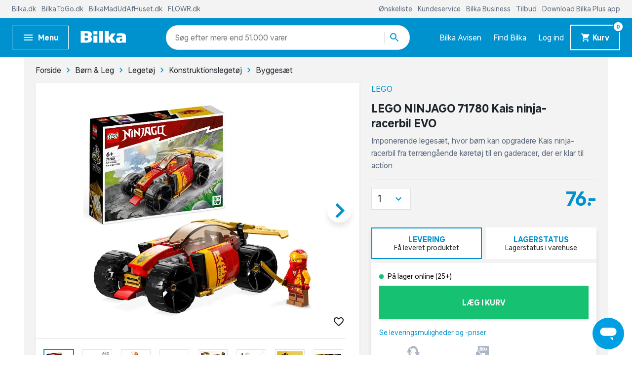

--- FILE ---
content_type: text/html; charset=UTF-8
request_url: https://www.bilka.dk/produkter/lego-ninjago-71780-kais-ninja-racerbil-evo/200168134/
body_size: 11071
content:
<!doctype html>
<html data-n-head-ssr lang="da" data-n-head="%7B%22lang%22:%7B%22ssr%22:%22da%22%7D%7D">
  <head>
    <title>LEGO NINJAGO 71780 Kais ninja-racerbil EVO | Køb på Bilka.dk!</title><meta data-n-head="ssr" charset="utf-8"><meta data-n-head="ssr" httpequiv="X-UA-Compatible" content="IE=edge"><meta data-n-head="ssr" name="viewport" content="width=device-width,initial-scale=1"><meta data-n-head="ssr" name="google-site-verification" content="j90JU_zSBDVrh3a1i3d8y0h2YPoXXLZmqoErfpsQzJs"><meta data-n-head="ssr" data-hid="metaDescription" name="description" content="Køb LEGO NINJAGO 71780 Kais ninja-racerbil EVO Lad ninjafans fra 6 år nyde spænding i. | Bilka.dk – masser af gode tilbud"><meta data-n-head="ssr" data-hid="ogTitle" property="og:title" content="LEGO NINJAGO 71780 Kais ninja-racerbil EVO | Køb på Bilka.dk!"><meta data-n-head="ssr" data-hid="ogDescription" property="og:description" content="Køb LEGO NINJAGO 71780 Kais ninja-racerbil EVO Lad ninjafans fra 6 år nyde spænding i. | Bilka.dk – masser af gode tilbud"><meta data-n-head="ssr" data-hid="ogImage" property="og:image" content="https://digitalassets.sallinggroup.com/image/upload/e_trim/b_white,c_pad,e_sharpen:80,f_auto,q_auto,w_464,h_464/22d5eeb83a922a8e60e865cc392468ae?w=1200&ar=1.9:1&fit=crop&auto=format&fm=jpg"><link data-n-head="ssr" rel="apple-touch-icon" type="image/" href="/img/icons/apple-touch-icon.png"><link data-n-head="ssr" rel="icon" type="image/png" sizes="32x32" href="/img/icons/favicon-32x32.png"><link data-n-head="ssr" rel="icon" type="image/png" sizes="16x16" href="/img/icons/favicon-16x16.png"><link data-n-head="ssr" rel="icon" href="/favicon.ico"><link data-n-head="ssr" rel="preload" as="style" href="/fonts/fonts.css"><link data-n-head="ssr" rel="stylesheet" href="/fonts/fonts.css"><link data-n-head="ssr" rel="preload" as="font" href="/fonts/BilkaUISansVF.woff2" type="font/woff2" crossorigin="anonymous"><link data-n-head="ssr" rel="preload" as="font" href="/fonts/icons.woff2" type="font/woff2" crossorigin="anonymous"><link data-n-head="ssr" rel="canonical" href="https://www.bilka.dk/produkter/lego-ninjago-71780-kais-ninja-racerbil-evo/200168134/"><script data-n-head="ssr" data-hid="googleTagManager">!function(e,t,a,g){e[g]=e[g]||[],e[g].push({"gtm.start":(new Date).getTime(),event:"gtm.js"});e=t.getElementsByTagName(a)[0],g=t.createElement(a);g.async=!0,g.src="https://www.googletagmanager.com/gtm.js?id=GTM-K8NLS4G&gtm_auth=IHjAu7O70yEtg5bt8XNm0A&gtm_preview=env-2&gtm_cookies_win=x",e.parentNode.insertBefore(g,e)}(window,document,"script","dataLayer")</script><script data-n-head="ssr" async id="CookieConsent" type="text/javascript" src="https://policy.app.cookieinformation.com/uc.js" data-culture="DA" data-gcm-version="2.0"></script><script data-n-head="ssr" type="text/javascript" src="/browser.js" defer></script><script data-n-head="ssr" type="text/javascript" src="/errorHandler.js" defer></script><script data-n-head="ssr" data-hid="testVariant">window.testVariant="original"</script><noscript data-n-head="ssr" data-hid="noScriptGtm"><iframe src="https://www.googletagmanager.com/ns.html?id=GTM-K8NLS4G&gtm_auth=IHjAu7O70yEtg5bt8XNm0A&gtm_preview=env-2&gtm_cookies_win=x" height="0" width="0" style="display:none;visibility:hidden"></iframe></noscript><noscript data-n-head="ssr" data-hid="noScriptMessage"><strong>We're sorry but bilka doesn't work properly without JavaScript enabled. Please enable it to continue.</strong></noscript><link rel="stylesheet" href="/_nuxt/vendors.app.css"><link rel="stylesheet" href="/_nuxt/app.css"><link rel="stylesheet" href="/_nuxt/product.css">
  </head>
  <body>
    <div data-server-rendered="true" id="__nuxt"><!----><div id="__layout"><div data-app="true" id="app" class="v-application v-application--is-ltr theme--light" data-v-2d173b1b><div class="v-application--wrap"><header class="d-flex flex-column" data-v-da1b48b6><div class="eyebrow-menu d-none d-lg-flex" data-v-da1b48b6><!----></div> <div class="header-content" data-v-da1b48b6><div class="container header-row d-flex align-center" data-v-da1b48b6><span class="flex flex-shrink-0 flex-grow-0" data-v-da1b48b6><button type="button" color="primary" text="" class="v-app-bar__nav-icon hidden-lg-and-up menu-toggle-mobile v-btn v-btn--flat v-btn--icon v-btn--round v-btn--text theme--light v-size--default primary--text" data-v-da1b48b6><span class="v-btn__content"><svg xmlns="http://www.w3.org/2000/svg" class="icon sprite-icons icon icon-color-white" data-v-6bd4c293 data-v-6bd4c293 data-v-da1b48b6><use href="/_nuxt/7ab97543f994d7ed2b8c4f58bb7faad4.svg#i-menu" xlink:href="/_nuxt/7ab97543f994d7ed2b8c4f58bb7faad4.svg#i-menu" data-v-6bd4c293 data-v-6bd4c293></use></svg></span></button> <button type="button" class="bold hidden-md-and-down ml-0 mr-6 menu-toggle-desktop v-btn v-btn--depressed v-btn--flat v-btn--outlined theme--light v-size--small primary--text" data-v-da1b48b6><span class="v-btn__content"><svg xmlns="http://www.w3.org/2000/svg" class="mr-2 menu-icon fixed-width icon sprite-icons icon icon-color-white" data-v-6bd4c293 data-v-6bd4c293 data-v-da1b48b6><use href="/_nuxt/7ab97543f994d7ed2b8c4f58bb7faad4.svg#i-menu" xlink:href="/_nuxt/7ab97543f994d7ed2b8c4f58bb7faad4.svg#i-menu" data-v-6bd4c293 data-v-6bd4c293></use></svg> <span class="menu-text" data-v-da1b48b6>
            Menu
          </span></span></button></span> <div class="v-toolbar__title flex flex-shrink-0 flex-grow-0" data-v-da1b48b6 data-v-da1b48b6><a href="/" class="d-block nuxt-link-active" data-v-da1b48b6><img src="/img/bilka-logo--inverted.svg" width="93" height="24.86" data-v-da1b48b6></a></div> <div class="top-header-row-search flex flex-grow-1 flex-shrink-1 mx-xl-12 mx-lg-0 mx-md-4" data-v-da1b48b6><div class="search-field" data-v-35a305f0 data-v-da1b48b6><div class="v-overlay theme--dark" style="z-index:5" data-v-35a305f0><div class="v-overlay__scrim" style="opacity:0;background-color:#212121;border-color:#212121"></div></div> <div class="search-input-wrapper" data-v-6b92540a data-v-35a305f0><div class="search-input" data-v-6b92540a><!----> <input name="search" type="search" aria-label="Søg" aria-autocomplete="both" aria-haspopup="false" role="combobox" placeholder="Søg efter" autocomplete="off" class="search-input-field" style="min-width:71px" data-v-6b92540a> <div class="animated-search-input-labels d-flex" data-v-6314f169 data-v-6b92540a><div class="list-wrapper" data-v-6314f169><ol class="pa-0" data-v-6314f169><li class="label label__animated" data-v-6314f169><span data-v-6314f169>produkter</span></li> <li class="label label__animated" data-v-6314f169><span data-v-6314f169>kategorier</span></li> <li class="label label__animated" data-v-6314f169><span data-v-6314f169>
          mere end 51.000 varer</span></li></ol></div></div> <!----> <div class="search-input-append" data-v-6b92540a><button data-v-6b92540a data-v-35a305f0><svg xmlns="http://www.w3.org/2000/svg" class="icon sprite-icons icon icon-color-primary" data-v-6bd4c293 data-v-6bd4c293 data-v-35a305f0><use href="/_nuxt/7ab97543f994d7ed2b8c4f58bb7faad4.svg#i-search" xlink:href="/_nuxt/7ab97543f994d7ed2b8c4f58bb7faad4.svg#i-search" data-v-6bd4c293 data-v-6bd4c293></use></svg></button></div></div> <!----></div></div></div> <div class="hidden-lg-and-up navigation-phone flex flex-grow-0 flex-shrink-0" data-v-da1b48b6><span class="hidden-lg-and-up" data-v-da1b48b6><button type="button" class="v-btn v-btn--flat v-btn--icon v-btn--round theme--light v-size--default" data-v-da1b48b6><span class="v-btn__content"><svg xmlns="http://www.w3.org/2000/svg" class="icon sprite-icons icon icon-color-white" data-v-6bd4c293 data-v-6bd4c293 data-v-da1b48b6><use href="/_nuxt/7ab97543f994d7ed2b8c4f58bb7faad4.svg#i-favorite" xlink:href="/_nuxt/7ab97543f994d7ed2b8c4f58bb7faad4.svg#i-favorite" data-v-6bd4c293 data-v-6bd4c293></use></svg></span></button></span> <a href="/bilkaavisen/" class="hidden-lg-and-down v-btn v-btn--flat v-btn--icon v-btn--round v-btn--router theme--light v-size--default" data-v-da1b48b6><span class="v-btn__content"><svg xmlns="http://www.w3.org/2000/svg" class="icon sprite-icons icon icon-color-white" data-v-6bd4c293 data-v-6bd4c293 data-v-da1b48b6><use href="/_nuxt/7ab97543f994d7ed2b8c4f58bb7faad4.svg#i-import-contacts" xlink:href="/_nuxt/7ab97543f994d7ed2b8c4f58bb7faad4.svg#i-import-contacts" data-v-6bd4c293 data-v-6bd4c293></use></svg></span></a> <a href="/kundeservice/info/find-din-bilka/c/find-din-bilka/" class="hidden-lg-and-down v-btn v-btn--flat v-btn--icon v-btn--round v-btn--router theme--light v-size--default" data-v-da1b48b6><span class="v-btn__content"><svg xmlns="http://www.w3.org/2000/svg" class="icon sprite-icons icon icon-color-white" data-v-6bd4c293 data-v-6bd4c293 data-v-da1b48b6><use href="/_nuxt/7ab97543f994d7ed2b8c4f58bb7faad4.svg#i-place" xlink:href="/_nuxt/7ab97543f994d7ed2b8c4f58bb7faad4.svg#i-place" data-v-6bd4c293 data-v-6bd4c293></use></svg></span></a> <a href="/signin" class="v-btn v-btn--flat v-btn--icon v-btn--round v-btn--router theme--light v-size--default" data-v-da1b48b6><span class="v-btn__content"><svg xmlns="http://www.w3.org/2000/svg" class="icon sprite-icons icon icon-color-white" data-v-6bd4c293 data-v-6bd4c293 data-v-da1b48b6><use href="/_nuxt/7ab97543f994d7ed2b8c4f58bb7faad4.svg#i-person" xlink:href="/_nuxt/7ab97543f994d7ed2b8c4f58bb7faad4.svg#i-person" data-v-6bd4c293 data-v-6bd4c293></use></svg></span></a> <span class="v-badge v-badge--bordered v-badge--overlap theme--light" data-v-da1b48b6> <a href="/kurv" class="v-btn v-btn--flat v-btn--icon v-btn--round v-btn--router v-btn--text theme--light v-size--default" data-v-da1b48b6><span class="v-btn__content"><svg xmlns="http://www.w3.org/2000/svg" class="icon sprite-icons icon icon-color-white" data-v-6bd4c293 data-v-6bd4c293 data-v-da1b48b6><use href="/_nuxt/7ab97543f994d7ed2b8c4f58bb7faad4.svg#i-shopping-cart" xlink:href="/_nuxt/7ab97543f994d7ed2b8c4f58bb7faad4.svg#i-shopping-cart" data-v-6bd4c293 data-v-6bd4c293></use></svg></span></a><span class="v-badge__wrapper"><span aria-atomic="true" aria-label="Badge" aria-live="polite" role="status" class="v-badge__badge white" style="bottom:calc(100% - 20px);left:calc(100% - 12px);right:auto;top:auto"><span class="cart-length" data-v-da1b48b6>0</span></span></span></span></div> <div class="hidden-lg-and-down navigation-desktop flex flex-grow-0 flex-shrink-0 align-center d-lg-flex" data-v-da1b48b6><div class="d-flex" data-v-da1b48b6><a href="/bilkaavisen/" class="link" data-v-da1b48b6>
            Bilka Avisen
          </a> <a href="/kundeservice/info/find-din-bilka/c/find-din-bilka/" class="link" data-v-da1b48b6>
            Find Bilka
          </a> <a href="/signin" class="link" data-v-da1b48b6>
            Log ind
          </a></div> <span class="v-badge hidden-md-and-down cart-button-desktop v-badge--bordered v-badge--overlap theme--light" data-v-da1b48b6> <a href="/kurv" class="bold mr-0 cart-button v-btn v-btn--depressed v-btn--router theme--light v-size--small primary" data-v-da1b48b6><span class="v-btn__content"><svg xmlns="http://www.w3.org/2000/svg" class="mr-1 cart-icon fixed-width icon sprite-icons icon icon-color-white" style="width:20px;height:20px" data-v-6bd4c293 data-v-6bd4c293 data-v-da1b48b6><use href="/_nuxt/7ab97543f994d7ed2b8c4f58bb7faad4.svg#i-shopping-cart" xlink:href="/_nuxt/7ab97543f994d7ed2b8c4f58bb7faad4.svg#i-shopping-cart" data-v-6bd4c293 data-v-6bd4c293></use></svg> <span class="cart-button-desktop__text" data-v-da1b48b6>
              Kurv
            </span></span></a><span class="v-badge__wrapper"><span aria-atomic="true" aria-label="Badge" aria-live="polite" role="status" class="v-badge__badge white" style="bottom:calc(100% - 12px);left:calc(100% - 12px);right:auto;top:auto"><span class="cart-length" data-v-da1b48b6>0</span></span></span></span></div></div> <div class="header-row hidden-lg-and-up" data-v-da1b48b6><div class="bottom-header-row-search px-4" data-v-da1b48b6><div class="search-field overlay" data-v-35a305f0 data-v-da1b48b6><div class="v-overlay theme--dark" style="z-index:5" data-v-35a305f0><div class="v-overlay__scrim" style="opacity:0;background-color:#212121;border-color:#212121"></div></div> <div class="search-input-wrapper" data-v-6b92540a data-v-35a305f0><div class="search-input" data-v-6b92540a><!----> <input name="search" type="search" aria-label="Søg" aria-autocomplete="both" aria-haspopup="false" role="combobox" placeholder="Søg efter" autocomplete="off" class="search-input-field" style="min-width:71px" data-v-6b92540a> <div class="animated-search-input-labels d-flex" data-v-6314f169 data-v-6b92540a><div class="list-wrapper" data-v-6314f169><ol class="pa-0" data-v-6314f169><li class="label label__animated" data-v-6314f169><span data-v-6314f169>produkter</span></li> <li class="label label__animated" data-v-6314f169><span data-v-6314f169>kategorier</span></li> <li class="label label__animated" data-v-6314f169><span data-v-6314f169>
          mere end 51.000 varer</span></li></ol></div></div> <!----> <div class="search-input-append" data-v-6b92540a><button data-v-6b92540a data-v-35a305f0><svg xmlns="http://www.w3.org/2000/svg" class="icon sprite-icons icon icon-color-primary" data-v-6bd4c293 data-v-6bd4c293 data-v-35a305f0><use href="/_nuxt/7ab97543f994d7ed2b8c4f58bb7faad4.svg#i-search" xlink:href="/_nuxt/7ab97543f994d7ed2b8c4f58bb7faad4.svg#i-search" data-v-6bd4c293 data-v-6bd4c293></use></svg></button></div></div> <!----></div></div></div></div></div> <div id="infobar" class="alerts__wrapper" data-v-ef413962 data-v-da1b48b6></div></header> <div class="fake-header__wrapper" data-v-da1b48b6><div class="fake-header" data-v-da1b48b6></div> <div id="infobar" class="alerts__wrapper" data-v-ef413962 data-v-da1b48b6></div></div> <main class="v-content" style="padding-top:0;padding-right:0;padding-bottom:0;padding-left:0"><div class="v-content__wrap"><div class="container pa-0 container--fluid"><div class="slot-wrapper"><div data-v-74ae88d2 data-v-2d173b1b><div id="product-view" data-v-74ae88d2 data-v-74ae88d2><section class="product-display pb-0" data-v-74ae88d2><div class="container" data-v-74ae88d2><div class="breadcrumbs-container d-flex align-center" data-v-16ea3976 data-v-74ae88d2><ul class="v-breadcrumbs px-0 ma-0 theme--light" data-v-16ea3976><li data-v-16ea3976><a href="/" class="v-breadcrumbs__item"><div data-v-16ea3976>Forside</div></a></li><li class="v-breadcrumbs__divider"><svg xmlns="http://www.w3.org/2000/svg" class="fixed-width divider-icon icon sprite-icons icon icon-color-primary" data-v-6bd4c293 data-v-6bd4c293 data-v-16ea3976><use href="/_nuxt/7ab97543f994d7ed2b8c4f58bb7faad4.svg#i-keyboard-arrow-right" xlink:href="/_nuxt/7ab97543f994d7ed2b8c4f58bb7faad4.svg#i-keyboard-arrow-right" data-v-6bd4c293 data-v-6bd4c293></use></svg></li><li data-v-16ea3976><a href="/boern-og-leg/" class="v-breadcrumbs__item"><div data-v-16ea3976>Børn & Leg</div></a></li><li class="v-breadcrumbs__divider"><svg xmlns="http://www.w3.org/2000/svg" class="fixed-width divider-icon icon sprite-icons icon icon-color-primary" data-v-6bd4c293 data-v-6bd4c293 data-v-16ea3976><use href="/_nuxt/7ab97543f994d7ed2b8c4f58bb7faad4.svg#i-keyboard-arrow-right" xlink:href="/_nuxt/7ab97543f994d7ed2b8c4f58bb7faad4.svg#i-keyboard-arrow-right" data-v-6bd4c293 data-v-6bd4c293></use></svg></li><li data-v-16ea3976><a href="/boern-leg/legetoej/c/legetoej/" class="v-breadcrumbs__item"><div data-v-16ea3976>Legetøj</div></a></li><li class="v-breadcrumbs__divider"><svg xmlns="http://www.w3.org/2000/svg" class="fixed-width divider-icon icon sprite-icons icon icon-color-primary" data-v-6bd4c293 data-v-6bd4c293 data-v-16ea3976><use href="/_nuxt/7ab97543f994d7ed2b8c4f58bb7faad4.svg#i-keyboard-arrow-right" xlink:href="/_nuxt/7ab97543f994d7ed2b8c4f58bb7faad4.svg#i-keyboard-arrow-right" data-v-6bd4c293 data-v-6bd4c293></use></svg></li><li data-v-16ea3976><a href="/boern-leg/legetoej/konstruktionslegetoej/pl/byggelegetoej/" class="v-breadcrumbs__item"><div data-v-16ea3976>Konstruktionslegetøj</div></a></li><li class="v-breadcrumbs__divider"><svg xmlns="http://www.w3.org/2000/svg" class="fixed-width divider-icon icon sprite-icons icon icon-color-primary" data-v-6bd4c293 data-v-6bd4c293 data-v-16ea3976><use href="/_nuxt/7ab97543f994d7ed2b8c4f58bb7faad4.svg#i-keyboard-arrow-right" xlink:href="/_nuxt/7ab97543f994d7ed2b8c4f58bb7faad4.svg#i-keyboard-arrow-right" data-v-6bd4c293 data-v-6bd4c293></use></svg></li><li data-v-16ea3976><a href="/boern-leg/legetoej/konstruktionslegetoej/byggesaet/pl/byggesaet/" class="v-breadcrumbs__item"><div data-v-16ea3976>Byggesæt</div></a></li></ul> <script type="application/ld+json" data-v-16ea3976>{
  "@context": "https://schema.org",
  "@type": "BreadcrumbList",
  "itemListElement": [
    {
      "@type": "ListItem",
      "position": 1,
      "name": "Forside",
      "item": "https://www.bilka.dk/"
    },
    {
      "@type": "ListItem",
      "position": 2,
      "name": "Børn & Leg",
      "item": "https://www.bilka.dk/boern-og-leg/"
    },
    {
      "@type": "ListItem",
      "position": 3,
      "name": "Legetøj",
      "item": "https://www.bilka.dk/boern-leg/legetoej/c/legetoej/"
    },
    {
      "@type": "ListItem",
      "position": 4,
      "name": "Konstruktionslegetøj",
      "item": "https://www.bilka.dk/boern-leg/legetoej/konstruktionslegetoej/pl/byggelegetoej/"
    },
    {
      "@type": "ListItem",
      "position": 5,
      "name": "Byggesæt",
      "item": "https://www.bilka.dk/boern-leg/legetoej/konstruktionslegetoej/byggesaet/pl/byggesaet/"
    }
  ]
}</script></div> <div class="row" data-v-74ae88d2><div class="col-md-7 col-12" data-v-74ae88d2><div class="no-sm-elevation anti-container-sm v-card v-sheet theme--light" data-v-74ae88d2><div class="stickers ss01-price" data-v-7406ada3 data-v-74ae88d2><!----> <!----></div> <!----> <div class="product-gallery" data-v-f62edb1c data-v-74ae88d2><div class="gallery" data-v-f62edb1c><span class="wishlist-toggle wishlist__container small" data-v-0874865a data-v-f62edb1c><button type="button" class="toggle-btn wishlist-tracking v-btn v-btn--flat v-btn--icon v-btn--round v-btn--text theme--light v-size--x-small" data-v-0874865a><span class="v-btn__content"><svg xmlns="http://www.w3.org/2000/svg" class="wishlist-tracking icon sprite-icons icon icon-color-dark-grey" data-v-6bd4c293 data-v-6bd4c293 data-v-0874865a><use href="/_nuxt/7ab97543f994d7ed2b8c4f58bb7faad4.svg#i-favorite-border" xlink:href="/_nuxt/7ab97543f994d7ed2b8c4f58bb7faad4.svg#i-favorite-border" data-v-6bd4c293 data-v-6bd4c293></use></svg></span></button></span> <div class="swiper carousel swiper-container direction-horizontal gallery-top gallery-top-332828" data-v-1c9ffcb4 data-v-f62edb1c><div class="swiper__wrapper" data-v-1c9ffcb4><div class="swiper-slide d-flex flex-column swiper__item" data-v-1c9ffcb4><div class="inner" data-v-1c9ffcb4><div class="image__wrapper gallery-image gallery-image--horizontal" data-v-2076b066 data-v-179a3083 data-v-f62edb1c><div class="image__sizer" style="padding-bottom:76.923%" data-v-2076b066></div> <div class="image__container contain" data-v-2076b066><picture data-v-2076b066><source srcset="https://digitalassets.sallinggroup.com/image/upload/e_trim:2/w_287,h_287,c_pad,ar_1.3,q_60,f_auto,b_white,e_sharpen:80/22d5eeb83a922a8e60e865cc392468ae, https://digitalassets.sallinggroup.com/image/upload/e_trim:2/w_287,h_287,c_pad,dpr_2.0,ar_1.3,q_40,f_auto,b_white,e_sharpen:80/22d5eeb83a922a8e60e865cc392468ae 2x" media="(max-width: 479px)" data-v-2076b066> <source srcset="https://digitalassets.sallinggroup.com/image/upload/e_trim:2/w_326,h_326,c_pad,ar_1.3,q_60,f_auto,b_white,e_sharpen:80/22d5eeb83a922a8e60e865cc392468ae, https://digitalassets.sallinggroup.com/image/upload/e_trim:2/w_326,h_326,c_pad,dpr_2.0,ar_1.3,q_40,f_auto,b_white,e_sharpen:80/22d5eeb83a922a8e60e865cc392468ae 2x" media="(max-width: 767px)" data-v-2076b066> <source srcset="https://digitalassets.sallinggroup.com/image/upload/e_trim:2/w_372,h_372,c_pad,ar_1.3,q_60,f_auto,b_white,e_sharpen:80/22d5eeb83a922a8e60e865cc392468ae, https://digitalassets.sallinggroup.com/image/upload/e_trim:2/w_372,h_372,c_pad,dpr_2.0,ar_1.3,q_40,f_auto,b_white,e_sharpen:80/22d5eeb83a922a8e60e865cc392468ae 2x" media="(max-width: 991px)" data-v-2076b066> <source srcset="https://digitalassets.sallinggroup.com/image/upload/e_trim:2/w_588,h_588,c_pad,ar_1.3,q_60,f_auto,b_white,e_sharpen:80/22d5eeb83a922a8e60e865cc392468ae, https://digitalassets.sallinggroup.com/image/upload/e_trim:2/w_588,h_588,c_pad,dpr_2.0,ar_1.3,q_40,f_auto,b_white,e_sharpen:80/22d5eeb83a922a8e60e865cc392468ae 2x" media="(max-width: 1199px)" data-v-2076b066> <source srcset="https://digitalassets.sallinggroup.com/image/upload/e_trim:2/w_588,h_588,c_pad,ar_1.3,q_60,f_auto,b_white,e_sharpen:80/22d5eeb83a922a8e60e865cc392468ae, https://digitalassets.sallinggroup.com/image/upload/e_trim:2/w_588,h_588,c_pad,dpr_2.0,ar_1.3,q_40,f_auto,b_white,e_sharpen:80/22d5eeb83a922a8e60e865cc392468ae 2x" media="(min-width: 1200px)" data-v-2076b066> <img src="https://digitalassets.sallinggroup.com/image/upload/e_trim:2/w_287,h_287,c_pad,ar_1.3,q_60,f_auto,b_white,e_sharpen:80/22d5eeb83a922a8e60e865cc392468ae" srcset="https://digitalassets.sallinggroup.com/image/upload/e_trim:2/w_287,h_287,c_pad,ar_1.3,q_60,f_auto,b_white,e_sharpen:80/22d5eeb83a922a8e60e865cc392468ae, https://digitalassets.sallinggroup.com/image/upload/e_trim:2/w_287,h_287,c_pad,dpr_2.0,ar_1.3,q_40,f_auto,b_white,e_sharpen:80/22d5eeb83a922a8e60e865cc392468ae 2x" alt="LEGO NINJAGO 71780 Kais ninja-racerbil EVO" class="image" data-v-2076b066></picture> <!----></div> <!----></div></div></div><div class="swiper-slide d-flex flex-column swiper__item" data-v-1c9ffcb4><div class="inner" data-v-1c9ffcb4><div class="image__wrapper gallery-image gallery-image--horizontal" data-v-2076b066 data-v-179a3083 data-v-f62edb1c><div class="image__sizer" style="padding-bottom:76.923%" data-v-2076b066></div> <div class="image__container contain" data-v-2076b066><picture data-v-2076b066><source srcset="https://digitalassets.sallinggroup.com/image/upload/e_trim:2/w_287,h_287,c_pad,ar_1.3,q_60,f_auto,b_white,e_sharpen:80/0f414c54ac6398b67f07c733e4971b29, https://digitalassets.sallinggroup.com/image/upload/e_trim:2/w_287,h_287,c_pad,dpr_2.0,ar_1.3,q_40,f_auto,b_white,e_sharpen:80/0f414c54ac6398b67f07c733e4971b29 2x" media="(max-width: 479px)" data-v-2076b066> <source srcset="https://digitalassets.sallinggroup.com/image/upload/e_trim:2/w_326,h_326,c_pad,ar_1.3,q_60,f_auto,b_white,e_sharpen:80/0f414c54ac6398b67f07c733e4971b29, https://digitalassets.sallinggroup.com/image/upload/e_trim:2/w_326,h_326,c_pad,dpr_2.0,ar_1.3,q_40,f_auto,b_white,e_sharpen:80/0f414c54ac6398b67f07c733e4971b29 2x" media="(max-width: 767px)" data-v-2076b066> <source srcset="https://digitalassets.sallinggroup.com/image/upload/e_trim:2/w_372,h_372,c_pad,ar_1.3,q_60,f_auto,b_white,e_sharpen:80/0f414c54ac6398b67f07c733e4971b29, https://digitalassets.sallinggroup.com/image/upload/e_trim:2/w_372,h_372,c_pad,dpr_2.0,ar_1.3,q_40,f_auto,b_white,e_sharpen:80/0f414c54ac6398b67f07c733e4971b29 2x" media="(max-width: 991px)" data-v-2076b066> <source srcset="https://digitalassets.sallinggroup.com/image/upload/e_trim:2/w_588,h_588,c_pad,ar_1.3,q_60,f_auto,b_white,e_sharpen:80/0f414c54ac6398b67f07c733e4971b29, https://digitalassets.sallinggroup.com/image/upload/e_trim:2/w_588,h_588,c_pad,dpr_2.0,ar_1.3,q_40,f_auto,b_white,e_sharpen:80/0f414c54ac6398b67f07c733e4971b29 2x" media="(max-width: 1199px)" data-v-2076b066> <source srcset="https://digitalassets.sallinggroup.com/image/upload/e_trim:2/w_588,h_588,c_pad,ar_1.3,q_60,f_auto,b_white,e_sharpen:80/0f414c54ac6398b67f07c733e4971b29, https://digitalassets.sallinggroup.com/image/upload/e_trim:2/w_588,h_588,c_pad,dpr_2.0,ar_1.3,q_40,f_auto,b_white,e_sharpen:80/0f414c54ac6398b67f07c733e4971b29 2x" media="(min-width: 1200px)" data-v-2076b066> <!----></picture> <!----></div> <!----></div></div></div><div class="swiper-slide d-flex flex-column swiper__item" data-v-1c9ffcb4><div class="inner" data-v-1c9ffcb4><div class="image__wrapper gallery-image gallery-image--horizontal" data-v-2076b066 data-v-179a3083 data-v-f62edb1c><div class="image__sizer" style="padding-bottom:76.923%" data-v-2076b066></div> <div class="image__container contain" data-v-2076b066><picture data-v-2076b066><source srcset="https://digitalassets.sallinggroup.com/image/upload/e_trim:2/w_287,h_287,c_pad,ar_1.3,q_60,f_auto,b_white,e_sharpen:80/1b62ba59ab45b431fe5b40f95a4bd0b1, https://digitalassets.sallinggroup.com/image/upload/e_trim:2/w_287,h_287,c_pad,dpr_2.0,ar_1.3,q_40,f_auto,b_white,e_sharpen:80/1b62ba59ab45b431fe5b40f95a4bd0b1 2x" media="(max-width: 479px)" data-v-2076b066> <source srcset="https://digitalassets.sallinggroup.com/image/upload/e_trim:2/w_326,h_326,c_pad,ar_1.3,q_60,f_auto,b_white,e_sharpen:80/1b62ba59ab45b431fe5b40f95a4bd0b1, https://digitalassets.sallinggroup.com/image/upload/e_trim:2/w_326,h_326,c_pad,dpr_2.0,ar_1.3,q_40,f_auto,b_white,e_sharpen:80/1b62ba59ab45b431fe5b40f95a4bd0b1 2x" media="(max-width: 767px)" data-v-2076b066> <source srcset="https://digitalassets.sallinggroup.com/image/upload/e_trim:2/w_372,h_372,c_pad,ar_1.3,q_60,f_auto,b_white,e_sharpen:80/1b62ba59ab45b431fe5b40f95a4bd0b1, https://digitalassets.sallinggroup.com/image/upload/e_trim:2/w_372,h_372,c_pad,dpr_2.0,ar_1.3,q_40,f_auto,b_white,e_sharpen:80/1b62ba59ab45b431fe5b40f95a4bd0b1 2x" media="(max-width: 991px)" data-v-2076b066> <source srcset="https://digitalassets.sallinggroup.com/image/upload/e_trim:2/w_588,h_588,c_pad,ar_1.3,q_60,f_auto,b_white,e_sharpen:80/1b62ba59ab45b431fe5b40f95a4bd0b1, https://digitalassets.sallinggroup.com/image/upload/e_trim:2/w_588,h_588,c_pad,dpr_2.0,ar_1.3,q_40,f_auto,b_white,e_sharpen:80/1b62ba59ab45b431fe5b40f95a4bd0b1 2x" media="(max-width: 1199px)" data-v-2076b066> <source srcset="https://digitalassets.sallinggroup.com/image/upload/e_trim:2/w_588,h_588,c_pad,ar_1.3,q_60,f_auto,b_white,e_sharpen:80/1b62ba59ab45b431fe5b40f95a4bd0b1, https://digitalassets.sallinggroup.com/image/upload/e_trim:2/w_588,h_588,c_pad,dpr_2.0,ar_1.3,q_40,f_auto,b_white,e_sharpen:80/1b62ba59ab45b431fe5b40f95a4bd0b1 2x" media="(min-width: 1200px)" data-v-2076b066> <!----></picture> <!----></div> <!----></div></div></div><div class="swiper-slide d-flex flex-column swiper__item" data-v-1c9ffcb4><div class="inner" data-v-1c9ffcb4><div class="image__wrapper gallery-image gallery-image--horizontal" data-v-2076b066 data-v-179a3083 data-v-f62edb1c><div class="image__sizer" style="padding-bottom:76.923%" data-v-2076b066></div> <div class="image__container contain" data-v-2076b066><picture data-v-2076b066><source srcset="https://digitalassets.sallinggroup.com/image/upload/e_trim:2/w_287,h_287,c_pad,ar_1.3,q_60,f_auto,b_white,e_sharpen:80/5e011a0a2ba1a2a877eafde4adefea4e, https://digitalassets.sallinggroup.com/image/upload/e_trim:2/w_287,h_287,c_pad,dpr_2.0,ar_1.3,q_40,f_auto,b_white,e_sharpen:80/5e011a0a2ba1a2a877eafde4adefea4e 2x" media="(max-width: 479px)" data-v-2076b066> <source srcset="https://digitalassets.sallinggroup.com/image/upload/e_trim:2/w_326,h_326,c_pad,ar_1.3,q_60,f_auto,b_white,e_sharpen:80/5e011a0a2ba1a2a877eafde4adefea4e, https://digitalassets.sallinggroup.com/image/upload/e_trim:2/w_326,h_326,c_pad,dpr_2.0,ar_1.3,q_40,f_auto,b_white,e_sharpen:80/5e011a0a2ba1a2a877eafde4adefea4e 2x" media="(max-width: 767px)" data-v-2076b066> <source srcset="https://digitalassets.sallinggroup.com/image/upload/e_trim:2/w_372,h_372,c_pad,ar_1.3,q_60,f_auto,b_white,e_sharpen:80/5e011a0a2ba1a2a877eafde4adefea4e, https://digitalassets.sallinggroup.com/image/upload/e_trim:2/w_372,h_372,c_pad,dpr_2.0,ar_1.3,q_40,f_auto,b_white,e_sharpen:80/5e011a0a2ba1a2a877eafde4adefea4e 2x" media="(max-width: 991px)" data-v-2076b066> <source srcset="https://digitalassets.sallinggroup.com/image/upload/e_trim:2/w_588,h_588,c_pad,ar_1.3,q_60,f_auto,b_white,e_sharpen:80/5e011a0a2ba1a2a877eafde4adefea4e, https://digitalassets.sallinggroup.com/image/upload/e_trim:2/w_588,h_588,c_pad,dpr_2.0,ar_1.3,q_40,f_auto,b_white,e_sharpen:80/5e011a0a2ba1a2a877eafde4adefea4e 2x" media="(max-width: 1199px)" data-v-2076b066> <source srcset="https://digitalassets.sallinggroup.com/image/upload/e_trim:2/w_588,h_588,c_pad,ar_1.3,q_60,f_auto,b_white,e_sharpen:80/5e011a0a2ba1a2a877eafde4adefea4e, https://digitalassets.sallinggroup.com/image/upload/e_trim:2/w_588,h_588,c_pad,dpr_2.0,ar_1.3,q_40,f_auto,b_white,e_sharpen:80/5e011a0a2ba1a2a877eafde4adefea4e 2x" media="(min-width: 1200px)" data-v-2076b066> <!----></picture> <!----></div> <!----></div></div></div><div class="swiper-slide d-flex flex-column swiper__item" data-v-1c9ffcb4><div class="inner" data-v-1c9ffcb4><div class="image__wrapper gallery-image gallery-image--horizontal" data-v-2076b066 data-v-179a3083 data-v-f62edb1c><div class="image__sizer" style="padding-bottom:76.923%" data-v-2076b066></div> <div class="image__container contain" data-v-2076b066><picture data-v-2076b066><source srcset="https://digitalassets.sallinggroup.com/image/upload/e_trim:2/w_287,h_287,c_pad,ar_1.3,q_60,f_auto,b_white,e_sharpen:80/6acec08bcd2c9669cac6526b71175185, https://digitalassets.sallinggroup.com/image/upload/e_trim:2/w_287,h_287,c_pad,dpr_2.0,ar_1.3,q_40,f_auto,b_white,e_sharpen:80/6acec08bcd2c9669cac6526b71175185 2x" media="(max-width: 479px)" data-v-2076b066> <source srcset="https://digitalassets.sallinggroup.com/image/upload/e_trim:2/w_326,h_326,c_pad,ar_1.3,q_60,f_auto,b_white,e_sharpen:80/6acec08bcd2c9669cac6526b71175185, https://digitalassets.sallinggroup.com/image/upload/e_trim:2/w_326,h_326,c_pad,dpr_2.0,ar_1.3,q_40,f_auto,b_white,e_sharpen:80/6acec08bcd2c9669cac6526b71175185 2x" media="(max-width: 767px)" data-v-2076b066> <source srcset="https://digitalassets.sallinggroup.com/image/upload/e_trim:2/w_372,h_372,c_pad,ar_1.3,q_60,f_auto,b_white,e_sharpen:80/6acec08bcd2c9669cac6526b71175185, https://digitalassets.sallinggroup.com/image/upload/e_trim:2/w_372,h_372,c_pad,dpr_2.0,ar_1.3,q_40,f_auto,b_white,e_sharpen:80/6acec08bcd2c9669cac6526b71175185 2x" media="(max-width: 991px)" data-v-2076b066> <source srcset="https://digitalassets.sallinggroup.com/image/upload/e_trim:2/w_588,h_588,c_pad,ar_1.3,q_60,f_auto,b_white,e_sharpen:80/6acec08bcd2c9669cac6526b71175185, https://digitalassets.sallinggroup.com/image/upload/e_trim:2/w_588,h_588,c_pad,dpr_2.0,ar_1.3,q_40,f_auto,b_white,e_sharpen:80/6acec08bcd2c9669cac6526b71175185 2x" media="(max-width: 1199px)" data-v-2076b066> <source srcset="https://digitalassets.sallinggroup.com/image/upload/e_trim:2/w_588,h_588,c_pad,ar_1.3,q_60,f_auto,b_white,e_sharpen:80/6acec08bcd2c9669cac6526b71175185, https://digitalassets.sallinggroup.com/image/upload/e_trim:2/w_588,h_588,c_pad,dpr_2.0,ar_1.3,q_40,f_auto,b_white,e_sharpen:80/6acec08bcd2c9669cac6526b71175185 2x" media="(min-width: 1200px)" data-v-2076b066> <!----></picture> <!----></div> <!----></div></div></div><div class="swiper-slide d-flex flex-column swiper__item" data-v-1c9ffcb4><div class="inner" data-v-1c9ffcb4><div class="image__wrapper gallery-image gallery-image--horizontal" data-v-2076b066 data-v-179a3083 data-v-f62edb1c><div class="image__sizer" style="padding-bottom:76.923%" data-v-2076b066></div> <div class="image__container contain" data-v-2076b066><picture data-v-2076b066><source srcset="https://digitalassets.sallinggroup.com/image/upload/e_trim:2/w_287,h_287,c_pad,ar_1.3,q_60,f_auto,b_white,e_sharpen:80/a532d4dc6d20681067118b59aa432ad3, https://digitalassets.sallinggroup.com/image/upload/e_trim:2/w_287,h_287,c_pad,dpr_2.0,ar_1.3,q_40,f_auto,b_white,e_sharpen:80/a532d4dc6d20681067118b59aa432ad3 2x" media="(max-width: 479px)" data-v-2076b066> <source srcset="https://digitalassets.sallinggroup.com/image/upload/e_trim:2/w_326,h_326,c_pad,ar_1.3,q_60,f_auto,b_white,e_sharpen:80/a532d4dc6d20681067118b59aa432ad3, https://digitalassets.sallinggroup.com/image/upload/e_trim:2/w_326,h_326,c_pad,dpr_2.0,ar_1.3,q_40,f_auto,b_white,e_sharpen:80/a532d4dc6d20681067118b59aa432ad3 2x" media="(max-width: 767px)" data-v-2076b066> <source srcset="https://digitalassets.sallinggroup.com/image/upload/e_trim:2/w_372,h_372,c_pad,ar_1.3,q_60,f_auto,b_white,e_sharpen:80/a532d4dc6d20681067118b59aa432ad3, https://digitalassets.sallinggroup.com/image/upload/e_trim:2/w_372,h_372,c_pad,dpr_2.0,ar_1.3,q_40,f_auto,b_white,e_sharpen:80/a532d4dc6d20681067118b59aa432ad3 2x" media="(max-width: 991px)" data-v-2076b066> <source srcset="https://digitalassets.sallinggroup.com/image/upload/e_trim:2/w_588,h_588,c_pad,ar_1.3,q_60,f_auto,b_white,e_sharpen:80/a532d4dc6d20681067118b59aa432ad3, https://digitalassets.sallinggroup.com/image/upload/e_trim:2/w_588,h_588,c_pad,dpr_2.0,ar_1.3,q_40,f_auto,b_white,e_sharpen:80/a532d4dc6d20681067118b59aa432ad3 2x" media="(max-width: 1199px)" data-v-2076b066> <source srcset="https://digitalassets.sallinggroup.com/image/upload/e_trim:2/w_588,h_588,c_pad,ar_1.3,q_60,f_auto,b_white,e_sharpen:80/a532d4dc6d20681067118b59aa432ad3, https://digitalassets.sallinggroup.com/image/upload/e_trim:2/w_588,h_588,c_pad,dpr_2.0,ar_1.3,q_40,f_auto,b_white,e_sharpen:80/a532d4dc6d20681067118b59aa432ad3 2x" media="(min-width: 1200px)" data-v-2076b066> <!----></picture> <!----></div> <!----></div></div></div><div class="swiper-slide d-flex flex-column swiper__item" data-v-1c9ffcb4><div class="inner" data-v-1c9ffcb4><div class="image__wrapper gallery-image gallery-image--horizontal" data-v-2076b066 data-v-179a3083 data-v-f62edb1c><div class="image__sizer" style="padding-bottom:76.923%" data-v-2076b066></div> <div class="image__container contain" data-v-2076b066><picture data-v-2076b066><source srcset="https://digitalassets.sallinggroup.com/image/upload/e_trim:2/w_287,h_287,c_pad,ar_1.3,q_60,f_auto,b_white,e_sharpen:80/ca4ed3fe6247f10e967fbd556f11277b, https://digitalassets.sallinggroup.com/image/upload/e_trim:2/w_287,h_287,c_pad,dpr_2.0,ar_1.3,q_40,f_auto,b_white,e_sharpen:80/ca4ed3fe6247f10e967fbd556f11277b 2x" media="(max-width: 479px)" data-v-2076b066> <source srcset="https://digitalassets.sallinggroup.com/image/upload/e_trim:2/w_326,h_326,c_pad,ar_1.3,q_60,f_auto,b_white,e_sharpen:80/ca4ed3fe6247f10e967fbd556f11277b, https://digitalassets.sallinggroup.com/image/upload/e_trim:2/w_326,h_326,c_pad,dpr_2.0,ar_1.3,q_40,f_auto,b_white,e_sharpen:80/ca4ed3fe6247f10e967fbd556f11277b 2x" media="(max-width: 767px)" data-v-2076b066> <source srcset="https://digitalassets.sallinggroup.com/image/upload/e_trim:2/w_372,h_372,c_pad,ar_1.3,q_60,f_auto,b_white,e_sharpen:80/ca4ed3fe6247f10e967fbd556f11277b, https://digitalassets.sallinggroup.com/image/upload/e_trim:2/w_372,h_372,c_pad,dpr_2.0,ar_1.3,q_40,f_auto,b_white,e_sharpen:80/ca4ed3fe6247f10e967fbd556f11277b 2x" media="(max-width: 991px)" data-v-2076b066> <source srcset="https://digitalassets.sallinggroup.com/image/upload/e_trim:2/w_588,h_588,c_pad,ar_1.3,q_60,f_auto,b_white,e_sharpen:80/ca4ed3fe6247f10e967fbd556f11277b, https://digitalassets.sallinggroup.com/image/upload/e_trim:2/w_588,h_588,c_pad,dpr_2.0,ar_1.3,q_40,f_auto,b_white,e_sharpen:80/ca4ed3fe6247f10e967fbd556f11277b 2x" media="(max-width: 1199px)" data-v-2076b066> <source srcset="https://digitalassets.sallinggroup.com/image/upload/e_trim:2/w_588,h_588,c_pad,ar_1.3,q_60,f_auto,b_white,e_sharpen:80/ca4ed3fe6247f10e967fbd556f11277b, https://digitalassets.sallinggroup.com/image/upload/e_trim:2/w_588,h_588,c_pad,dpr_2.0,ar_1.3,q_40,f_auto,b_white,e_sharpen:80/ca4ed3fe6247f10e967fbd556f11277b 2x" media="(min-width: 1200px)" data-v-2076b066> <!----></picture> <!----></div> <!----></div></div></div><div class="swiper-slide d-flex flex-column swiper__item" data-v-1c9ffcb4><div class="inner" data-v-1c9ffcb4><div class="image__wrapper gallery-image gallery-image--horizontal" data-v-2076b066 data-v-179a3083 data-v-f62edb1c><div class="image__sizer" style="padding-bottom:76.923%" data-v-2076b066></div> <div class="image__container contain" data-v-2076b066><picture data-v-2076b066><source srcset="https://digitalassets.sallinggroup.com/image/upload/e_trim:2/w_287,h_287,c_pad,ar_1.3,q_60,f_auto,b_white,e_sharpen:80/f50d876678d915faa807e705394012a7, https://digitalassets.sallinggroup.com/image/upload/e_trim:2/w_287,h_287,c_pad,dpr_2.0,ar_1.3,q_40,f_auto,b_white,e_sharpen:80/f50d876678d915faa807e705394012a7 2x" media="(max-width: 479px)" data-v-2076b066> <source srcset="https://digitalassets.sallinggroup.com/image/upload/e_trim:2/w_326,h_326,c_pad,ar_1.3,q_60,f_auto,b_white,e_sharpen:80/f50d876678d915faa807e705394012a7, https://digitalassets.sallinggroup.com/image/upload/e_trim:2/w_326,h_326,c_pad,dpr_2.0,ar_1.3,q_40,f_auto,b_white,e_sharpen:80/f50d876678d915faa807e705394012a7 2x" media="(max-width: 767px)" data-v-2076b066> <source srcset="https://digitalassets.sallinggroup.com/image/upload/e_trim:2/w_372,h_372,c_pad,ar_1.3,q_60,f_auto,b_white,e_sharpen:80/f50d876678d915faa807e705394012a7, https://digitalassets.sallinggroup.com/image/upload/e_trim:2/w_372,h_372,c_pad,dpr_2.0,ar_1.3,q_40,f_auto,b_white,e_sharpen:80/f50d876678d915faa807e705394012a7 2x" media="(max-width: 991px)" data-v-2076b066> <source srcset="https://digitalassets.sallinggroup.com/image/upload/e_trim:2/w_588,h_588,c_pad,ar_1.3,q_60,f_auto,b_white,e_sharpen:80/f50d876678d915faa807e705394012a7, https://digitalassets.sallinggroup.com/image/upload/e_trim:2/w_588,h_588,c_pad,dpr_2.0,ar_1.3,q_40,f_auto,b_white,e_sharpen:80/f50d876678d915faa807e705394012a7 2x" media="(max-width: 1199px)" data-v-2076b066> <source srcset="https://digitalassets.sallinggroup.com/image/upload/e_trim:2/w_588,h_588,c_pad,ar_1.3,q_60,f_auto,b_white,e_sharpen:80/f50d876678d915faa807e705394012a7, https://digitalassets.sallinggroup.com/image/upload/e_trim:2/w_588,h_588,c_pad,dpr_2.0,ar_1.3,q_40,f_auto,b_white,e_sharpen:80/f50d876678d915faa807e705394012a7 2x" media="(min-width: 1200px)" data-v-2076b066> <!----></picture> <!----></div> <!----></div></div></div> </div> <!----> <div slot="button-prev" class="swiper__button-prev navigation-button prev" data-v-1c9ffcb4><i aria-hidden="true" class="v-icon notranslate material-icons material-icons theme--light blue--text" style="font-size:60px" data-v-1c9ffcb4>keyboard_arrow_left</i></div> <div slot="button-next" class="swiper__button-next navigation-button next" data-v-1c9ffcb4><i aria-hidden="true" class="v-icon notranslate material-icons material-icons theme--light blue--text" style="font-size:60px" data-v-1c9ffcb4>keyboard_arrow_right</i></div></div></div> <div class="thumbnails" data-v-f62edb1c><hr role="separator" aria-orientation="horizontal" class="mr-7 hidden-md-and-down v-divider theme--light" data-v-f62edb1c> <div class="thumbnails-container" data-v-f62edb1c><!----> <div class="swiper carousel swiper-container gallery-thumbs image-thumbs hide-controls direction-horizontal images-only" data-v-1c9ffcb4 data-v-f62edb1c><div class="swiper__wrapper" data-v-1c9ffcb4><div class="swiper-slide d-flex flex-column swiper__item" data-v-1c9ffcb4><div class="inner" data-v-1c9ffcb4><div class="thumb-container thumb-container__active" data-v-1c9ffcb4 data-v-f62edb1c><div class="image__wrapper hidden-sm-and-down" data-v-2076b066 data-v-179a3083 data-v-f62edb1c><div class="image__sizer" style="padding-bottom:100%" data-v-2076b066></div> <div class="image__container contain" data-v-2076b066><picture data-v-2076b066><!----> <img src="https://digitalassets.sallinggroup.com/image/upload/e_trim:2/w_70,h_70,c_pad,ar_1,q_60,f_auto,b_white,e_sharpen:80/22d5eeb83a922a8e60e865cc392468ae" srcset="https://digitalassets.sallinggroup.com/image/upload/e_trim:2/w_70,h_70,c_pad,ar_1,q_60,f_auto,b_white,e_sharpen:80/22d5eeb83a922a8e60e865cc392468ae" alt="LEGO NINJAGO 71780 Kais ninja-racerbil EVO" class="image" data-v-2076b066></picture> <!----></div> <!----></div> <div class="mobile-thumb__wrapper hidden-md-and-up" data-v-1c9ffcb4 data-v-f62edb1c><div class="mobile-thumb" data-v-1c9ffcb4 data-v-f62edb1c></div></div></div></div></div><div class="swiper-slide d-flex flex-column swiper__item" data-v-1c9ffcb4><div class="inner" data-v-1c9ffcb4><div class="thumb-container" data-v-1c9ffcb4 data-v-f62edb1c><div class="image__wrapper hidden-sm-and-down" data-v-2076b066 data-v-179a3083 data-v-f62edb1c><div class="image__sizer" style="padding-bottom:100%" data-v-2076b066></div> <div class="image__container contain" data-v-2076b066><picture data-v-2076b066><!----> <img src="https://digitalassets.sallinggroup.com/image/upload/e_trim:2/w_70,h_70,c_pad,ar_1,q_60,f_auto,b_white,e_sharpen:80/0f414c54ac6398b67f07c733e4971b29" srcset="https://digitalassets.sallinggroup.com/image/upload/e_trim:2/w_70,h_70,c_pad,ar_1,q_60,f_auto,b_white,e_sharpen:80/0f414c54ac6398b67f07c733e4971b29" alt="LEGO NINJAGO 71780 Kais ninja-racerbil EVO" class="image" data-v-2076b066></picture> <!----></div> <!----></div> <div class="mobile-thumb__wrapper hidden-md-and-up" data-v-1c9ffcb4 data-v-f62edb1c><div class="mobile-thumb" data-v-1c9ffcb4 data-v-f62edb1c></div></div></div></div></div><div class="swiper-slide d-flex flex-column swiper__item" data-v-1c9ffcb4><div class="inner" data-v-1c9ffcb4><div class="thumb-container" data-v-1c9ffcb4 data-v-f62edb1c><div class="image__wrapper hidden-sm-and-down" data-v-2076b066 data-v-179a3083 data-v-f62edb1c><div class="image__sizer" style="padding-bottom:100%" data-v-2076b066></div> <div class="image__container contain" data-v-2076b066><picture data-v-2076b066><!----> <img src="https://digitalassets.sallinggroup.com/image/upload/e_trim:2/w_70,h_70,c_pad,ar_1,q_60,f_auto,b_white,e_sharpen:80/1b62ba59ab45b431fe5b40f95a4bd0b1" srcset="https://digitalassets.sallinggroup.com/image/upload/e_trim:2/w_70,h_70,c_pad,ar_1,q_60,f_auto,b_white,e_sharpen:80/1b62ba59ab45b431fe5b40f95a4bd0b1" alt="LEGO NINJAGO 71780 Kais ninja-racerbil EVO" class="image" data-v-2076b066></picture> <!----></div> <!----></div> <div class="mobile-thumb__wrapper hidden-md-and-up" data-v-1c9ffcb4 data-v-f62edb1c><div class="mobile-thumb" data-v-1c9ffcb4 data-v-f62edb1c></div></div></div></div></div><div class="swiper-slide d-flex flex-column swiper__item" data-v-1c9ffcb4><div class="inner" data-v-1c9ffcb4><div class="thumb-container" data-v-1c9ffcb4 data-v-f62edb1c><div class="image__wrapper hidden-sm-and-down" data-v-2076b066 data-v-179a3083 data-v-f62edb1c><div class="image__sizer" style="padding-bottom:100%" data-v-2076b066></div> <div class="image__container contain" data-v-2076b066><picture data-v-2076b066><!----> <img src="https://digitalassets.sallinggroup.com/image/upload/e_trim:2/w_70,h_70,c_pad,ar_1,q_60,f_auto,b_white,e_sharpen:80/5e011a0a2ba1a2a877eafde4adefea4e" srcset="https://digitalassets.sallinggroup.com/image/upload/e_trim:2/w_70,h_70,c_pad,ar_1,q_60,f_auto,b_white,e_sharpen:80/5e011a0a2ba1a2a877eafde4adefea4e" alt="LEGO NINJAGO 71780 Kais ninja-racerbil EVO" class="image" data-v-2076b066></picture> <!----></div> <!----></div> <div class="mobile-thumb__wrapper hidden-md-and-up" data-v-1c9ffcb4 data-v-f62edb1c><div class="mobile-thumb" data-v-1c9ffcb4 data-v-f62edb1c></div></div></div></div></div><div class="swiper-slide d-flex flex-column swiper__item" data-v-1c9ffcb4><div class="inner" data-v-1c9ffcb4><div class="thumb-container" data-v-1c9ffcb4 data-v-f62edb1c><div class="image__wrapper hidden-sm-and-down" data-v-2076b066 data-v-179a3083 data-v-f62edb1c><div class="image__sizer" style="padding-bottom:100%" data-v-2076b066></div> <div class="image__container contain" data-v-2076b066><picture data-v-2076b066><!----> <img src="https://digitalassets.sallinggroup.com/image/upload/e_trim:2/w_70,h_70,c_pad,ar_1,q_60,f_auto,b_white,e_sharpen:80/6acec08bcd2c9669cac6526b71175185" srcset="https://digitalassets.sallinggroup.com/image/upload/e_trim:2/w_70,h_70,c_pad,ar_1,q_60,f_auto,b_white,e_sharpen:80/6acec08bcd2c9669cac6526b71175185" alt="LEGO NINJAGO 71780 Kais ninja-racerbil EVO" class="image" data-v-2076b066></picture> <!----></div> <!----></div> <div class="mobile-thumb__wrapper hidden-md-and-up" data-v-1c9ffcb4 data-v-f62edb1c><div class="mobile-thumb" data-v-1c9ffcb4 data-v-f62edb1c></div></div></div></div></div><div class="swiper-slide d-flex flex-column swiper__item" data-v-1c9ffcb4><div class="inner" data-v-1c9ffcb4><div class="thumb-container" data-v-1c9ffcb4 data-v-f62edb1c><div class="image__wrapper hidden-sm-and-down" data-v-2076b066 data-v-179a3083 data-v-f62edb1c><div class="image__sizer" style="padding-bottom:100%" data-v-2076b066></div> <div class="image__container contain" data-v-2076b066><picture data-v-2076b066><!----> <img src="https://digitalassets.sallinggroup.com/image/upload/e_trim:2/w_70,h_70,c_pad,ar_1,q_60,f_auto,b_white,e_sharpen:80/a532d4dc6d20681067118b59aa432ad3" srcset="https://digitalassets.sallinggroup.com/image/upload/e_trim:2/w_70,h_70,c_pad,ar_1,q_60,f_auto,b_white,e_sharpen:80/a532d4dc6d20681067118b59aa432ad3" alt="LEGO NINJAGO 71780 Kais ninja-racerbil EVO" class="image" data-v-2076b066></picture> <!----></div> <!----></div> <div class="mobile-thumb__wrapper hidden-md-and-up" data-v-1c9ffcb4 data-v-f62edb1c><div class="mobile-thumb" data-v-1c9ffcb4 data-v-f62edb1c></div></div></div></div></div><div class="swiper-slide d-flex flex-column swiper__item" data-v-1c9ffcb4><div class="inner" data-v-1c9ffcb4><div class="thumb-container" data-v-1c9ffcb4 data-v-f62edb1c><div class="image__wrapper hidden-sm-and-down" data-v-2076b066 data-v-179a3083 data-v-f62edb1c><div class="image__sizer" style="padding-bottom:100%" data-v-2076b066></div> <div class="image__container contain" data-v-2076b066><picture data-v-2076b066><!----> <img src="https://digitalassets.sallinggroup.com/image/upload/e_trim:2/w_70,h_70,c_pad,ar_1,q_60,f_auto,b_white,e_sharpen:80/ca4ed3fe6247f10e967fbd556f11277b" srcset="https://digitalassets.sallinggroup.com/image/upload/e_trim:2/w_70,h_70,c_pad,ar_1,q_60,f_auto,b_white,e_sharpen:80/ca4ed3fe6247f10e967fbd556f11277b" alt="LEGO NINJAGO 71780 Kais ninja-racerbil EVO" class="image" data-v-2076b066></picture> <!----></div> <!----></div> <div class="mobile-thumb__wrapper hidden-md-and-up" data-v-1c9ffcb4 data-v-f62edb1c><div class="mobile-thumb" data-v-1c9ffcb4 data-v-f62edb1c></div></div></div></div></div><div class="swiper-slide d-flex flex-column swiper__item" data-v-1c9ffcb4><div class="inner" data-v-1c9ffcb4><div class="thumb-container" data-v-1c9ffcb4 data-v-f62edb1c><div class="image__wrapper hidden-sm-and-down" data-v-2076b066 data-v-179a3083 data-v-f62edb1c><div class="image__sizer" style="padding-bottom:100%" data-v-2076b066></div> <div class="image__container contain" data-v-2076b066><picture data-v-2076b066><!----> <img src="https://digitalassets.sallinggroup.com/image/upload/e_trim:2/w_70,h_70,c_pad,ar_1,q_60,f_auto,b_white,e_sharpen:80/f50d876678d915faa807e705394012a7" srcset="https://digitalassets.sallinggroup.com/image/upload/e_trim:2/w_70,h_70,c_pad,ar_1,q_60,f_auto,b_white,e_sharpen:80/f50d876678d915faa807e705394012a7" alt="LEGO NINJAGO 71780 Kais ninja-racerbil EVO" class="image" data-v-2076b066></picture> <!----></div> <!----></div> <div class="mobile-thumb__wrapper hidden-md-and-up" data-v-1c9ffcb4 data-v-f62edb1c><div class="mobile-thumb" data-v-1c9ffcb4 data-v-f62edb1c></div></div></div></div></div> </div> <!----> <div slot="button-prev" class="swiper__button-prev navigation-button prev" style="display:none" data-v-1c9ffcb4><i aria-hidden="true" class="v-icon notranslate material-icons material-icons theme--light blue--text" style="font-size:60px" data-v-1c9ffcb4>keyboard_arrow_left</i></div> <div slot="button-next" class="swiper__button-next navigation-button next" style="display:none" data-v-1c9ffcb4><i aria-hidden="true" class="v-icon notranslate material-icons material-icons theme--light blue--text" style="font-size:60px" data-v-1c9ffcb4>keyboard_arrow_right</i></div></div> <!----> <!----> <!----> <!----></div></div></div> <div role="dialog" class="v-dialog__container product-dialog" data-v-74ae88d2><!----></div></div> <div class="container hidden-sm-and-down px-0" data-v-32371006 data-v-32371006 data-v-74ae88d2><!----> <div data-v-32371006><div class="panel-wrapper" data-v-32371006><div id="description-anchor" class="product-panel-mobile description-section" data-v-2e20bf17 data-v-32371006><div class="v-item-group theme--light v-expansion-panels" data-v-2e20bf17><div aria-expanded="false" class="v-expansion-panel" data-v-2e20bf17><button type="button" class="v-expansion-panel-header" data-v-2e20bf17>Beskrivelse<div class="v-expansion-panel-header__icon"><i aria-hidden="true" class="v-icon notranslate material-icons theme--light">keyboard_arrow_down</i></div></button> <!----></div></div></div></div></div><div data-v-32371006><div class="panel-wrapper" data-v-32371006><div id="specs-anchor" class="product-panel-mobile" data-v-2e20bf17 data-v-32371006><div class="v-item-group theme--light v-expansion-panels" data-v-2e20bf17><div aria-expanded="false" class="v-expansion-panel" data-v-2e20bf17><button type="button" class="v-expansion-panel-header" data-v-2e20bf17>Specifikationer<div class="v-expansion-panel-header__icon"><i aria-hidden="true" class="v-icon notranslate material-icons theme--light">keyboard_arrow_down</i></div></button> <!----></div></div></div></div></div></div></div> <div class="product-details-wrapper pl-md-4 col-md-5 col-12" data-v-74ae88d2><div id="product-view-details" class="product-details px-0" data-v-017a0896 data-v-74ae88d2><div class="product-details-top" data-v-017a0896><div class="brand mb-2 mb-lg-3 d-flex justify-space-between" data-v-017a0896><a href="/brands/lego/c/lego/" data-v-017a0896>LEGO</a></div> <h1 class="product__headline d-block" data-v-017a0896>LEGO NINJAGO 71780 Kais ninja-racerbil EVO</h1> <div class="summary mt-2" data-v-017a0896><div class="summary__text grey--text font-weight-regular" data-v-017a0896>Imponerende legesæt, hvor børn kan opgradere Kais ninja-racerbil fra terrængående køretøj til en gaderacer, der er klar til action</div></div> <!----> <div data-v-b1665ece data-v-017a0896><!----> </div> <!----> <!----> <!----></div> <!----><!----><!----><!----><!----><!----><!----> <!----></div></div></div></div></section> <section class="content pb-2 product-view__content" data-v-74ae88d2><div class="container flix-container py-0" data-v-0df264ec data-v-0df264ec data-v-74ae88d2><!----><!----><!----></div> <!----> <div class="container hidden-md-and-up" data-v-32371006 data-v-32371006 data-v-74ae88d2><div class="tabs" data-v-32371006><div class="tabs__header d-flex" data-v-32371006><span id="description-anchor" class="h3 tabs__button tabs__title py-4 px-6 font-weight-regular tabs__title--active" data-v-32371006>
        Beskrivelse
      </span><span id="specs-anchor" class="h3 tabs__button tabs__title py-4 px-6 font-weight-regular" data-v-32371006>
        Specifikationer
      </span></div></div> <div data-v-32371006><div class="panel-wrapper" data-v-32371006><div id="description-anchor" class="product-panel-desktop description-section" data-v-2e20bf17 data-v-32371006><div class="title mb-4 mb-lg-8" data-v-2e20bf17><h2 class="product-panel-desktop__headline primary--text" data-v-2e20bf17>
      Beskrivelse
    </h2></div> <div data-v-2e20bf17><div class="product-panel-slot" style="height:400px" data-v-2e20bf17><div class="description-wrapper description" data-v-0be09966 data-v-32371006><div class="trimmed gradient-footer" data-v-0be09966><div class="description" data-v-0be09966>Lad ninjafans fra 6 år nyde spænding i topfart med byggesættet Kais ninja racerbil EVO (71780). Denne LEGO NINJAGO legetøjsbil har et cockpit, der kan åbnes, og en imponerende gylden vingespoiler bagpå. Den kan opgraderes fra terrængående køretøj til gaderacerbil ved at bytte om på de fire hjul.<br><br>Det bedste ninjalegetøj til børn<br>Legesættet indeholder en fantastisk Kai minifigur, som er bevæbnet med to gyldne katanavåben og kan sættes ind i cockpittet for at køre den røde NINJAGO-bil. Det vil inspirere børn til at udspille utallige timers actionfyldt racerleg i NINJAGO Citys gader.<br><br>En sjov digital oplevelse for LEGO fans<br>Lad LEGO Builder-appen guide dig og dit barn på et nemt og intuitivt byggeeventyr. Zoom ind på og drej modeller i 3D, gem sæt og hold styr på, hvor langt I er kommet.</div> <!----></div> <div class="d-flex justify-center align-center primary--text expand-button" data-v-0be09966><span data-v-0be09966>Læs mere</span> <svg xmlns="http://www.w3.org/2000/svg" class="icon sprite-icons icon icon-color-primary" data-v-6bd4c293 data-v-6bd4c293 data-v-0be09966><use href="/_nuxt/7ab97543f994d7ed2b8c4f58bb7faad4.svg#i-keyboard-arrow-down" xlink:href="/_nuxt/7ab97543f994d7ed2b8c4f58bb7faad4.svg#i-keyboard-arrow-down" data-v-6bd4c293 data-v-6bd4c293></use></svg></div></div></div> <div class="d-flex justify-center align-center primary--text expand-button" data-v-2e20bf17><span data-v-2e20bf17>Se mere</span> <svg xmlns="http://www.w3.org/2000/svg" class="icon sprite-icons icon icon-color-primary" data-v-6bd4c293 data-v-6bd4c293 data-v-2e20bf17><use href="/_nuxt/7ab97543f994d7ed2b8c4f58bb7faad4.svg#i-keyboard-arrow-down" xlink:href="/_nuxt/7ab97543f994d7ed2b8c4f58bb7faad4.svg#i-keyboard-arrow-down" data-v-6bd4c293 data-v-6bd4c293></use></svg></div></div></div></div></div><div data-v-32371006><div class="panel-wrapper" data-v-32371006><div id="specs-anchor" class="product-panel-desktop" style="display:none" data-v-2e20bf17 data-v-32371006><div class="title mb-4 mb-lg-8" data-v-2e20bf17><h2 class="product-panel-desktop__headline primary--text" data-v-2e20bf17>
      Specifikationer
    </h2></div> <div data-v-2e20bf17><div class="product-panel-slot" style="height:400px" data-v-2e20bf17><div class="specs-wrapper" data-v-1dfc3458 data-v-32371006><div class="specification-table" data-v-1dfc3458><div class="v-data-table table theme--light" data-v-1dfc3458><div class="v-data-table__wrapper"><table><tbody data-v-1dfc3458><tr data-v-1dfc3458><td class="label" data-v-1dfc3458>ID</td> <td class="value" data-v-1dfc3458><span data-v-1dfc3458>10366148-EA</span> <span data-v-1dfc3458></span></td></tr><tr data-v-1dfc3458><td class="label" data-v-1dfc3458>Varenummer</td> <td class="value" data-v-1dfc3458><span data-v-1dfc3458>200168134</span> <span data-v-1dfc3458></span></td></tr><tr data-v-1dfc3458><td class="label" data-v-1dfc3458>Fabrikantens adresse</td> <td class="value" data-v-1dfc3458><span data-v-1dfc3458>Åstvej 1, 7190 Billund, Danmark</span> <span data-v-1dfc3458></span></td></tr><tr data-v-1dfc3458><td class="label" data-v-1dfc3458>Fabrikantens navn</td> <td class="value" data-v-1dfc3458><span data-v-1dfc3458>The LEGO Group</span> <span data-v-1dfc3458></span></td></tr><tr data-v-1dfc3458><td class="label" data-v-1dfc3458>Fabrikantens webadresse</td> <td class="value" data-v-1dfc3458><span data-v-1dfc3458>https://www.lego.com/en-us</span> <span data-v-1dfc3458></span></td></tr></tbody></table></div></div> <!----></div></div></div> <div class="d-flex justify-center align-center primary--text expand-button" data-v-2e20bf17><span data-v-2e20bf17>Se mere</span> <svg xmlns="http://www.w3.org/2000/svg" class="icon sprite-icons icon icon-color-primary" data-v-6bd4c293 data-v-6bd4c293 data-v-2e20bf17><use href="/_nuxt/7ab97543f994d7ed2b8c4f58bb7faad4.svg#i-keyboard-arrow-down" xlink:href="/_nuxt/7ab97543f994d7ed2b8c4f58bb7faad4.svg#i-keyboard-arrow-down" data-v-6bd4c293 data-v-6bd4c293></use></svg></div></div></div></div></div></div></section> <section class="content-components" data-v-74ae88d2><!----> <!----> <!----></section> <div data-v-74ae88d2><script type="application/ld+json">{
  "@context": "https://schema.org",
  "@type": "Product",
  "sku": "10366148-EA",
  "gtin13": "5712875575433",
  "name": "LEGO NINJAGO 71780 Kais ninja-racerbil EVO",
  "brand": "LEGO",
  "image": [
    "https://digitalassets.sallinggroup.com/image/upload/e_trim/b_white,c_pad,e_sharpen:80,f_auto,q_auto,w_464,h_464/22d5eeb83a922a8e60e865cc392468ae",
    "https://digitalassets.sallinggroup.com/image/upload/e_trim/b_white,c_pad,e_sharpen:80,f_auto,q_auto,w_464,h_464/0f414c54ac6398b67f07c733e4971b29",
    "https://digitalassets.sallinggroup.com/image/upload/e_trim/b_white,c_pad,e_sharpen:80,f_auto,q_auto,w_464,h_464/1b62ba59ab45b431fe5b40f95a4bd0b1",
    "https://digitalassets.sallinggroup.com/image/upload/e_trim/b_white,c_pad,e_sharpen:80,f_auto,q_auto,w_464,h_464/5e011a0a2ba1a2a877eafde4adefea4e",
    "https://digitalassets.sallinggroup.com/image/upload/e_trim/b_white,c_pad,e_sharpen:80,f_auto,q_auto,w_464,h_464/6acec08bcd2c9669cac6526b71175185",
    "https://digitalassets.sallinggroup.com/image/upload/e_trim/b_white,c_pad,e_sharpen:80,f_auto,q_auto,w_464,h_464/a532d4dc6d20681067118b59aa432ad3",
    "https://digitalassets.sallinggroup.com/image/upload/e_trim/b_white,c_pad,e_sharpen:80,f_auto,q_auto,w_464,h_464/ca4ed3fe6247f10e967fbd556f11277b",
    "https://digitalassets.sallinggroup.com/image/upload/e_trim/b_white,c_pad,e_sharpen:80,f_auto,q_auto,w_464,h_464/f50d876678d915faa807e705394012a7"
  ],
  "description": "Imponerende legesæt, hvor børn kan opgradere Kais ninja-racerbil fra terrængående køretøj til en gaderacer, der er klar til action",
  "offers": {
    "@type": "Offer",
    "availability": "https://schema.org/InStock",
    "url": "https://www.bilka.dk/produkter/lego-ninjago-71780-kais-ninja-racerbil-evo/200168134/",
    "price": 76,
    "priceCurrency": "DKK"
  }
}</script></div></div> <!----></div></div></div></div></main> <!----> <!----> <div class="notification-drawer" data-v-342553f6 data-v-8734964a><!----> <nav class="drawer-dialog__outer-container v-navigation-drawer v-navigation-drawer--close v-navigation-drawer--fixed v-navigation-drawer--is-mobile v-navigation-drawer--right v-navigation-drawer--temporary theme--light" style="height:100vh;top:0;transform:translateX(100%);width:612px" data-v-342553f6><div class="v-navigation-drawer__content"><div class="d-flex fill-height" data-v-342553f6><!----> <div class="drawer-dialog__wrapper d-flex flex-column" data-v-342553f6><div align="end" class="drawer-dialog__spacing justify-space-between d-flex pt-6 pb-2" data-v-342553f6><div class="d-flex align-end flex" data-v-342553f6><div data-v-342553f6><div class="d-flex grey--text" data-v-342553f6></div> <h2 class="text-left" data-v-342553f6>null varer tilføjet</h2></div> <a href="/kurv" class="px-4 display link" data-v-342553f6>0 totalt i kurven</a></div> <!----> <button type="button" class="close-button v-btn v-btn--flat v-btn--icon v-btn--round theme--dark v-size--default" data-v-342553f6><span class="v-btn__content"><svg xmlns="http://www.w3.org/2000/svg" class="icon sprite-icons icon icon-color-black" data-v-6bd4c293 data-v-6bd4c293 data-v-342553f6><use href="/_nuxt/7ab97543f994d7ed2b8c4f58bb7faad4.svg#i-close" xlink:href="/_nuxt/7ab97543f994d7ed2b8c4f58bb7faad4.svg#i-close" data-v-6bd4c293 data-v-6bd4c293></use></svg></span></button></div> <hr role="separator" aria-orientation="horizontal" class="mr-7 v-divider theme--light mb-6" data-v-342553f6> <div class="drawer-dialog__spacing slot pb-6 d-flex flex-column overflow" data-v-342553f6><!----> <div class="mt-3 ml-n7 mr-6" data-v-8734964a><hr role="separator" aria-orientation="horizontal" class="v-divider theme--light" data-v-8734964a></div> <!----> <div class="py-2" data-v-8734964a><div class="d-flex justify-center summary-text pb-4" data-v-8734964a><span class="products-in-cart" data-v-8734964a>0 produkter i kurven</span> <span class="px-1" data-v-8734964a>Total 0,00</span></div> <button type="button" id="notification-action-btn" class="xl success square ma-0 v-btn v-btn--block v-btn--depressed theme--light v-size--default" data-v-8734964a><span class="v-btn__content">
      Til kurven
    </span></button></div> <!----> <!----></div> <!----></div></div></div><div class="v-navigation-drawer__border"></div></nav></div> <div data-v-342553f6><!----> <nav class="drawer-dialog__outer-container v-navigation-drawer v-navigation-drawer--close v-navigation-drawer--fixed v-navigation-drawer--is-mobile v-navigation-drawer--right v-navigation-drawer--temporary theme--light" style="height:100vh;top:0;transform:translateX(100%);width:612px" data-v-342553f6><div class="v-navigation-drawer__content"><div class="d-flex fill-height" data-v-342553f6><!----> <div class="drawer-dialog__wrapper d-flex flex-column" data-v-342553f6><div align="end" class="drawer-dialog__spacing justify-space-between d-flex pt-6 pb-2" data-v-342553f6><div class="d-flex align-end flex" data-v-342553f6><div data-v-342553f6><div class="d-flex grey--text" data-v-342553f6></div> <h2 class="text-left" data-v-342553f6>Leveringsmuligheder</h2></div> <!----></div> <!----> <button type="button" class="close-button v-btn v-btn--flat v-btn--icon v-btn--round theme--dark v-size--default" data-v-342553f6><span class="v-btn__content"><svg xmlns="http://www.w3.org/2000/svg" class="icon sprite-icons icon icon-color-black" data-v-6bd4c293 data-v-6bd4c293 data-v-342553f6><use href="/_nuxt/7ab97543f994d7ed2b8c4f58bb7faad4.svg#i-close" xlink:href="/_nuxt/7ab97543f994d7ed2b8c4f58bb7faad4.svg#i-close" data-v-6bd4c293 data-v-6bd4c293></use></svg></span></button></div> <hr role="separator" aria-orientation="horizontal" class="mr-7 v-divider theme--light mb-6" data-v-342553f6> <div class="drawer-dialog__spacing slot pb-6 d-flex flex-column overflow" data-v-342553f6></div> <!----></div></div></div><div class="v-navigation-drawer__border"></div></nav></div> <div role="dialog" class="v-dialog__container" data-v-d383ea22><!----></div> <div data-v-342553f6><!----> <nav class="drawer-dialog__outer-container v-navigation-drawer v-navigation-drawer--close v-navigation-drawer--fixed v-navigation-drawer--right v-navigation-drawer--temporary theme--light" style="height:100vh;top:0;transform:translateX(100%);width:1428px" data-v-342553f6><div class="v-navigation-drawer__content"><div class="d-flex fill-height" data-v-342553f6><!----> <div class="drawer-dialog__wrapper d-flex flex-column" data-v-342553f6><div align="end" class="drawer-dialog__spacing justify-space-between d-flex pt-6" data-v-342553f6><div class="d-flex align-end flex" data-v-342553f6><div data-v-342553f6><div class="d-flex grey--text" data-v-342553f6></div> <h2 class="text-left" data-v-342553f6>Lagerstatus</h2></div> <!----></div> <!----> <button type="button" class="close-button v-btn v-btn--flat v-btn--icon v-btn--round theme--dark v-size--default" data-v-342553f6><span class="v-btn__content"><svg xmlns="http://www.w3.org/2000/svg" class="icon sprite-icons icon icon-color-black" data-v-6bd4c293 data-v-6bd4c293 data-v-342553f6><use href="/_nuxt/7ab97543f994d7ed2b8c4f58bb7faad4.svg#i-close" xlink:href="/_nuxt/7ab97543f994d7ed2b8c4f58bb7faad4.svg#i-close" data-v-6bd4c293 data-v-6bd4c293></use></svg></span></button></div> <hr role="separator" aria-orientation="horizontal" class="mr-7 v-divider theme--light" data-v-342553f6> <div class="drawer-dialog__spacing slot pb-6 d-flex flex-column overflow pa-0" data-v-342553f6></div> <!----></div></div></div><div class="v-navigation-drawer__border"></div></nav></div> <div data-v-342553f6 data-v-6ce9d5ac><!----> <nav class="drawer-dialog__outer-container v-navigation-drawer v-navigation-drawer--close v-navigation-drawer--fixed v-navigation-drawer--right v-navigation-drawer--temporary theme--light" style="height:100vh;top:0;transform:translateX(100%);width:1428px" data-v-342553f6><div class="v-navigation-drawer__content"><div class="d-flex fill-height" data-v-342553f6><!----> <div class="drawer-dialog__wrapper d-flex flex-column" data-v-342553f6><div align="end" class="drawer-dialog__spacing justify-space-between d-flex pt-6" data-v-342553f6><div class="d-flex align-end flex" data-v-342553f6><div data-v-342553f6><div class="d-flex grey--text" data-v-342553f6></div> <h2 class="text-left" data-v-342553f6>Vælg varehus</h2></div> <!----></div> <!----> <button type="button" class="close-button v-btn v-btn--flat v-btn--icon v-btn--round theme--dark v-size--default" data-v-342553f6><span class="v-btn__content"><svg xmlns="http://www.w3.org/2000/svg" class="icon sprite-icons icon icon-color-black" data-v-6bd4c293 data-v-6bd4c293 data-v-342553f6><use href="/_nuxt/7ab97543f994d7ed2b8c4f58bb7faad4.svg#i-close" xlink:href="/_nuxt/7ab97543f994d7ed2b8c4f58bb7faad4.svg#i-close" data-v-6bd4c293 data-v-6bd4c293></use></svg></span></button></div> <hr role="separator" aria-orientation="horizontal" class="mr-7 v-divider theme--light" data-v-342553f6> <div class="drawer-dialog__spacing slot pb-6 d-flex flex-column overflow pa-0" data-v-342553f6></div> <!----></div></div></div><div class="v-navigation-drawer__border"></div></nav></div> <div data-v-342553f6><!----> <nav class="drawer-dialog__outer-container v-navigation-drawer v-navigation-drawer--close v-navigation-drawer--fixed v-navigation-drawer--right v-navigation-drawer--temporary theme--light" style="height:100vh;top:0;transform:translateX(100%);width:612px" data-v-342553f6><div class="v-navigation-drawer__content"><div class="d-flex fill-height" data-v-342553f6><!----> <div class="drawer-dialog__wrapper d-flex flex-column" data-v-342553f6><div align="end" class="drawer-dialog__spacing justify-space-between d-flex pt-6 pb-2" data-v-342553f6><div class="d-flex align-end flex" data-v-342553f6><div data-v-342553f6><div class="d-flex grey--text" data-v-342553f6></div> <h2 class="text-left" data-v-342553f6>Handler Som</h2></div> <!----></div> <!----> <button type="button" class="close-button v-btn v-btn--flat v-btn--icon v-btn--round theme--dark v-size--default" data-v-342553f6><span class="v-btn__content"><svg xmlns="http://www.w3.org/2000/svg" class="icon sprite-icons icon icon-color-black" data-v-6bd4c293 data-v-6bd4c293 data-v-342553f6><use href="/_nuxt/7ab97543f994d7ed2b8c4f58bb7faad4.svg#i-close" xlink:href="/_nuxt/7ab97543f994d7ed2b8c4f58bb7faad4.svg#i-close" data-v-6bd4c293 data-v-6bd4c293></use></svg></span></button></div> <hr role="separator" aria-orientation="horizontal" class="mr-7 v-divider theme--light mb-6" data-v-342553f6> <div class="drawer-dialog__spacing slot pb-6 d-flex flex-column overflow" data-v-342553f6></div> <!----></div></div></div><div class="v-navigation-drawer__border"></div></nav></div> <div data-v-342553f6 data-v-bb4ccb94><!----> <nav class="drawer-dialog__outer-container v-navigation-drawer v-navigation-drawer--close v-navigation-drawer--fixed v-navigation-drawer--right v-navigation-drawer--temporary theme--light" style="height:100vh;top:0;transform:translateX(100%);width:612px" data-v-342553f6><div class="v-navigation-drawer__content"><div class="d-flex fill-height" data-v-342553f6><!----> <div class="drawer-dialog__wrapper d-flex flex-column" data-v-342553f6><div align="end" class="drawer-dialog__spacing justify-space-between d-flex pt-6" data-v-342553f6><div class="d-flex align-end flex" data-v-342553f6><div data-v-342553f6><div class="d-flex grey--text" data-v-342553f6><div data-v-bb4ccb94>
    For at lave en ønskeliste
  </div></div> <h2 class="text-left" data-v-342553f6>Log ind eller opret bruger</h2></div> <!----></div> <!----> <button type="button" class="close-button v-btn v-btn--flat v-btn--icon v-btn--round theme--dark v-size--default" data-v-342553f6><span class="v-btn__content"><svg xmlns="http://www.w3.org/2000/svg" class="icon sprite-icons icon icon-color-black" data-v-6bd4c293 data-v-6bd4c293 data-v-342553f6><use href="/_nuxt/7ab97543f994d7ed2b8c4f58bb7faad4.svg#i-close" xlink:href="/_nuxt/7ab97543f994d7ed2b8c4f58bb7faad4.svg#i-close" data-v-6bd4c293 data-v-6bd4c293></use></svg></span></button></div> <hr role="separator" aria-orientation="horizontal" class="mr-7 v-divider theme--light" data-v-342553f6> <div class="drawer-dialog__spacing slot pb-6 d-flex flex-column overflow pa-0" data-v-342553f6></div> <!----></div></div></div><div class="v-navigation-drawer__border"></div></nav></div> <div data-v-342553f6><!----> <nav class="drawer-dialog__outer-container v-navigation-drawer v-navigation-drawer--close v-navigation-drawer--fixed v-navigation-drawer--is-mobile v-navigation-drawer--right v-navigation-drawer--temporary theme--light" style="height:100vh;top:0;transform:translateX(100%);width:612px" data-v-342553f6><div class="v-navigation-drawer__content"><div class="d-flex fill-height" data-v-342553f6><!----> <div class="drawer-dialog__wrapper d-flex flex-column" data-v-342553f6><div align="end" class="drawer-dialog__spacing justify-space-between d-flex pt-6" data-v-342553f6><div class="d-flex align-end flex" data-v-342553f6><div data-v-342553f6><div class="d-flex grey--text" data-v-342553f6><div class="text-left">Der er alderskrav på dette produkt</div></div> <h2 class="text-left" data-v-342553f6>Verificer at du er mindst null år</h2></div> <!----></div> <!----> <button type="button" class="close-button v-btn v-btn--flat v-btn--icon v-btn--round theme--dark v-size--default" data-v-342553f6><span class="v-btn__content"><svg xmlns="http://www.w3.org/2000/svg" class="icon sprite-icons icon icon-color-black" data-v-6bd4c293 data-v-6bd4c293 data-v-342553f6><use href="/_nuxt/7ab97543f994d7ed2b8c4f58bb7faad4.svg#i-close" xlink:href="/_nuxt/7ab97543f994d7ed2b8c4f58bb7faad4.svg#i-close" data-v-6bd4c293 data-v-6bd4c293></use></svg></span></button></div> <hr role="separator" aria-orientation="horizontal" class="mr-7 v-divider theme--light" data-v-342553f6> <div class="drawer-dialog__spacing slot pb-6 d-flex flex-column overflow pa-0" data-v-342553f6> <div flat="" class="v-stepper elevation-0 fill-height theme--light" data-v-585f98f4><div class="loading" style="display:none" data-v-585f98f4><div role="progressbar" aria-valuemin="0" aria-valuemax="100" class="v-progress-circular v-progress-circular--indeterminate primary--text" style="height:64px;width:64px" data-v-585f98f4><svg xmlns="http://www.w3.org/2000/svg" viewBox="21.333333333333332 21.333333333333332 42.666666666666664 42.666666666666664" style="transform:rotate(0)"><circle fill="transparent" cx="42.666666666666664" cy="42.666666666666664" r="20" stroke-width="2.6666666666666665" stroke-dasharray="125.664" stroke-dashoffset="125.66370614359172px" class="v-progress-circular__overlay"></circle></svg><div class="v-progress-circular__info"></div></div></div> <div class="v-stepper__items px-4 pt-5 fill-height" data-v-585f98f4><div class="v-stepper__content pa-0 fill-height" style="display:none" data-v-585f98f4><div class="v-stepper__wrapper"><div class="flex d-flex flex-column fill-height" data-v-585f98f4><div class="flex-grow-1" data-v-585f98f4><div class="flex d-flex flex-grow-0" data-v-585f98f4><div class="step-icon flex d-flex justify-center align-center flex-grow-0" data-v-585f98f4><div class="v-responsive v-image" style="height:20px;width:20px" data-v-585f98f4><div class="v-image__image v-image__image--preload v-image__image--contain" style="background-position:center center"></div><div class="v-responsive__content"></div></div></div> <div class="flex d-flex flex-column" data-v-585f98f4><span class="font-weight-bold" data-v-585f98f4>Verificering</span> <span data-v-585f98f4>
                Vi skal verificere din alder med MitID, før du kan få lov til at købe produkter med alderskrav.
              </span></div></div><div class="flex d-flex flex-grow-0" data-v-585f98f4><div class="step-icon flex d-flex justify-center align-center flex-grow-0" data-v-585f98f4><div class="v-responsive v-image" style="height:20px;width:20px" data-v-585f98f4><div class="v-image__image v-image__image--preload v-image__image--contain" style="background-position:center center"></div><div class="v-responsive__content"></div></div></div> <div class="flex d-flex flex-column" data-v-585f98f4><span class="font-weight-bold" data-v-585f98f4>Én gang på tværs af Salling Group</span> <span data-v-585f98f4>
                Når vi har verificeret din alder på din Salling Group profil, spørger vi dig ikke igen.
              </span></div></div></div> <div class="buttons flex d-flex justify-end align-center flex-column" data-v-585f98f4><button type="button" class="flex-grow-0 v-btn v-btn--block v-btn--contained theme--light v-size--large primary" data-v-585f98f4><span class="v-btn__content">
            Verificer din alder
          </span></button> <button type="button" class="flex-grow-0 v-btn v-btn--block v-btn--flat v-btn--text theme--light v-size--large" data-v-585f98f4><span class="v-btn__content">
            Ikke endnu
          </span></button></div></div></div></div> <div class="v-stepper__content pa-0" style="display:none" data-v-585f98f4><div class="v-stepper__wrapper"><div data-v-585f98f4><div class="mx-3" data-v-585f98f4><div>For at købe produkterne i din kurv, skal du være over null år og verificeres med MitID.</div><div class="mt-2">Verificering af din alder tilknyttes din Salling Group profil.</div></div> <div class="mt-6 mx-2" data-v-585f98f4><!----></div></div></div></div> <div class="v-stepper__content pa-0" style="display:none" data-v-585f98f4><div class="v-stepper__wrapper"><div data-v-585f98f4><!----> <div data-v-585f98f4><!----></div> <!----></div></div></div></div></div></div> <!----></div></div></div><div class="v-navigation-drawer__border"></div></nav></div> <!----> <div class="v-overlay theme--dark" style="z-index:8"><div class="v-overlay__scrim" style="opacity:0;background-color:#212121;border-color:#212121"></div></div> <nav class="navigation-drawer v-navigation-drawer v-navigation-drawer--close v-navigation-drawer--fixed v-navigation-drawer--is-mobile v-navigation-drawer--temporary theme--light is-collapsed" style="height:100vh;top:0;transform:translateX(-100%);width:256px"><div class="v-navigation-drawer__content"></div><div class="v-navigation-drawer__border"></div></nav></div></div></div></div><script>window.__NUXT__=function(e,a,t,i,s,r,o,n,l,d,c,_,g,u,p,m,b,f){return{layout:d,data:[{product:{active_gtin:c,active_supplier:"0000009002",active_supplier_product_id:"000000000010366148-EA",article_hierarchy_node:"R63542",brand:_,brand_page:"/brands/lego/c/lego/",breadcrumbs:[{path:e,name:"Site"},{path:"/boern-og-leg/",name:"Børn & Leg"},{path:"/boern-leg/legetoej/c/legetoej/",name:g},{path:"/boern-leg/legetoej/konstruktionslegetoej/pl/byggelegetoej/",name:r},{path:"/boern-leg/legetoej/konstruktionslegetoej/byggesaet/pl/byggesaet/",name:n}],canonical_url:u,category:[p,r],cfh_levels:{lvl0:["Leg"],lvl1:["Leg > Legetøj"],lvl2:["Leg > Legetøj > Konstruktionslegetøj"],lvl3:["Leg > Legetøj > Konstruktionslegetøj > Byggesæt"]},cfh_nodes:["ConsumerFacedHierarchy","CFH.Toys","CFH.ConstructionToys","CFH.Play","CFH.Buildingkits","Classification 1 root"],description:"Lad ninjafans fra 6 år nyde spænding i topfart med byggesættet Kais ninja racerbil EVO (71780). Denne LEGO NINJAGO legetøjsbil har et cockpit, der kan åbnes, og en imponerende gylden vingespoiler bagpå. Den kan opgraderes fra terrængående køretøj til gaderacerbil ved at bytte om på de fire hjul.<br><br>Det bedste ninjalegetøj til børn<br>Legesættet indeholder en fantastisk Kai minifigur, som er bevæbnet med to gyldne katanavåben og kan sættes ind i cockpittet for at køre den røde NINJAGO-bil. Det vil inspirere børn til at udspille utallige timers actionfyldt racerleg i NINJAGO Citys gader.<br><br>En sjov digital oplevelse for LEGO fans<br>Lad LEGO Builder-appen guide dig og dit barn på et nemt og intuitivt byggeeventyr. Zoom ind på og drej modeller i 3D, gem sæt og hold styr på, hvor langt I er kommet.",display_cc_fee:e,display_list_price:t,display_sales_price:t,ecc_article_number:"10366148",erp_product_id:m,format_name:"bilka",f_brand:[_],f_campaign_name:[],f_stock_availability:["På lager online","På lager i et varehus"],f_category:[p,r],gallery_images_fallback:["https://sg-dam.imgix.net/services/assets.img/id/0f414c54ac6398b67f07c733e4971b29/size/original","https://sg-dam.imgix.net/services/assets.img/id/1b62ba59ab45b431fe5b40f95a4bd0b1/size/original","https://sg-dam.imgix.net/services/assets.img/id/5e011a0a2ba1a2a877eafde4adefea4e/size/original","https://sg-dam.imgix.net/services/assets.img/id/6acec08bcd2c9669cac6526b71175185/size/original","https://sg-dam.imgix.net/services/assets.img/id/a532d4dc6d20681067118b59aa432ad3/size/original","https://sg-dam.imgix.net/services/assets.img/id/ca4ed3fe6247f10e967fbd556f11277b/size/original","https://sg-dam.imgix.net/services/assets.img/id/f50d876678d915faa807e705394012a7/size/original"],image_primary_fallback:"https://sg-dam.imgix.net/services/assets.img/id/22d5eeb83a922a8e60e865cc392468ae/size/original",gallery_images:["https://digitalassets.sallinggroup.com/image/upload/e_trim/b_white,c_pad,e_sharpen:80,f_auto,q_auto,w_464,h_464/0f414c54ac6398b67f07c733e4971b29","https://digitalassets.sallinggroup.com/image/upload/e_trim/b_white,c_pad,e_sharpen:80,f_auto,q_auto,w_464,h_464/1b62ba59ab45b431fe5b40f95a4bd0b1","https://digitalassets.sallinggroup.com/image/upload/e_trim/b_white,c_pad,e_sharpen:80,f_auto,q_auto,w_464,h_464/5e011a0a2ba1a2a877eafde4adefea4e","https://digitalassets.sallinggroup.com/image/upload/e_trim/b_white,c_pad,e_sharpen:80,f_auto,q_auto,w_464,h_464/6acec08bcd2c9669cac6526b71175185","https://digitalassets.sallinggroup.com/image/upload/e_trim/b_white,c_pad,e_sharpen:80,f_auto,q_auto,w_464,h_464/a532d4dc6d20681067118b59aa432ad3","https://digitalassets.sallinggroup.com/image/upload/e_trim/b_white,c_pad,e_sharpen:80,f_auto,q_auto,w_464,h_464/ca4ed3fe6247f10e967fbd556f11277b","https://digitalassets.sallinggroup.com/image/upload/e_trim/b_white,c_pad,e_sharpen:80,f_auto,q_auto,w_464,h_464/f50d876678d915faa807e705394012a7"],gallery_images_ids:["0f414c54ac6398b67f07c733e4971b29","1b62ba59ab45b431fe5b40f95a4bd0b1","5e011a0a2ba1a2a877eafde4adefea4e","6acec08bcd2c9669cac6526b71175185","a532d4dc6d20681067118b59aa432ad3","ca4ed3fe6247f10e967fbd556f11277b","f50d876678d915faa807e705394012a7"],gtins:[c,"5702017399676","5712877548718"],has_image:s,has_membership_promotion:a,hybris_code:o,id:o,image_primary:"https://digitalassets.sallinggroup.com/image/upload/e_trim/b_white,c_pad,e_sharpen:80,f_auto,q_auto,w_464,h_464/22d5eeb83a922a8e60e865cc392468ae",is_click_and_collectible:a,is_gift_wrapping_supported:a,is_in_stock_stores:s,in_stock_stores_count:4,is_always_low_price:a,is_exposed:s,is_reservable:a,item_family_id:o,list_price:76,membership_promotion:e,name:b,online_from:"2024-03-14 00:00:00+00",online_to:"9999-12-31 00:00:00+00",pid:200168134,plp:e,popularity:1705291519585273e-20,price_filter:76,primary_image_id:"22d5eeb83a922a8e60e865cc392468ae",product_url:u,promotion_id:e,promotion_text:e,quantity_restriction:e,sales_price:e,search_hierarchy:[b,n,r,g,"Leg"],show_discount_message:a,sku:m,sold_in_stores:s,sold_online:s,specifications:'[{"features":[{"code":"productSeriesToys","label":"Subbrand legetøj","value":"Ninjago"}],"label":"Subbrand legetøj"},{"features":[{"code":"childrenToys.ageList","label":"Alder","value":"6+ år"}],"label":"Alder"},{"features":[{"code":"typeOfContruction","label":"Type konstruktion","value":"Byggesæt"}],"label":"Type konstruktion"},{"features":[{"code":"childrenToys.numberOfParts","label":"Antal dele","value":"94"}],"label":"Antal dele"},{"features":[{"code":"childrenToys.materialEnum","label":"Materiale","value":"Plastik"}],"label":"Materiale"},{"features":[{"code":"releaseDate","label":"Udgivelsesdato","value":"01-01-2023"}],"label":"Udgivelsesdato"}]',facets:[{productSeriesToys:["Ninjago"]},{"childrenToys.ageList":["6+ år"]},{typeOfContruction:[n]},{"childrenToys.numberOfParts":[94]},{"childrenToys.materialEnum":["Plastik"]},{releaseDate:["01-01-2023"]}],step_product_id:"GR51118933",stock_count_online:31,stock_count_status_online:"in_stock",stock_type:"NORMAL",summary:"Imponerende legesæt, hvor børn kan opgradere Kais ninja-racerbil fra terrængående køretøj til en gaderacer, der er klar til action",web_category:e,epoch_updated_at:1768882690,is_in_stock_online:s,expected_available_from:e,offer_id:e,promotion_end_date:e,promotion_start_date:e,age_requirement_min:e,allergens:e,apple_id:e,approvals_and_appraisals:e,assembly_instructions:e,assembly_instructions_id:e,bundle_children:e,discontinued_from:e,cc_discount_text:e,documents:e,energy_class:e,energy_class_color_code:e,energy_class_scale:e,energy_label:e,energy_label_id:e,family:[],f_licensee:[],f_sub_brand:[],gallery_videos:[],gallery_videos_ids:[],hazard_labeling:e,high_level_promotion:e,information_sheet:e,item_family_name:e,keywords:["Ninja"],msg_sales_price_per_unit:t,net_content:"1",net_content_unit_of_measure:"stk",net_content_unit_of_measure_display:"stk",not_reservable_from:"2025-11-25 23:00:00+00",not_reservable_to:"9999-12-30 23:00:00+00",nutrition_information:e,package_designation_plural:e,package_designation_singular:e,package_display_list_price:e,package_display_sales_price:t,package_list_price:e,package_sales_price:e,package_quantity:e,paint_main_id:e,paint_base_type:e,paint_volume:e,primary_category_path:e,product_data_sheet:e,product_data_sheet_id:e,product_manual:e,product_manual_id:e,safety_data_sheet:e,safety_data_sheet_id:e,tags:[],variant_dimension_1:e,variant_dimension_1_sort_alphabetical:e,variant_dimension_1_sort_numeric:e,variant_dimension_1_value:e,variant_dimension_2:e,variant_dimension_2_sort_alphabetical:e,variant_dimension_2_sort_numeric:e,variant_dimension_2_value:e,variant_dimension_1_grouping:[],variant_dimension_2_grouping:[],variant_siblings:e,vitamins:e,y_commercial_cat:e,is_paint:e,assembly_instruction_documents:[],assembly_instruction_documents_ids:[],product_data_sheet_documents:[],product_data_sheet_documents_ids:[],product_manual_documents:[],product_manual_documents_ids:[],safety_data_sheet_documents:[],safety_data_sheet_documents_ids:[],supplier_information:{manufacturer_name:"The LEGO Group",manufacturer_address:"Åstvej 1, 7190 Billund, Danmark",manufacturer_web_address:"https://www.lego.com/en-us"},is_sexual_wellness:a,basic_information:[],is_european:e,erp_category_id:"20134",objectID:o,sales_price_generated:76},loadingProduct:a}],error:e,state:{Wishlist:{data:{id:t,name:t,items:[]},error:e,showDrawer:a},User:{UID:t,isLoggedIn:a,nickname:t,address:{firstName:t,lastName:t,address:t,postalCode:t,city:t,mobile:t,email:t,country:t},verifiedDoB:e,organizations:[],isDeliveryMethodSet:a,lastSeenProducts:[],showB2bDrawer:a},Tracking:{trackedOrders:[],activeRoute:e,oldRoute:e,marketingCookieConsentGiven:a,cookieConsentGiven:a,initialRouteTracked:a,statisticCookieConsentGiven:a},Store:{stores:[]},StockStore:{loading:a,baseMapLocation:e,stores:[],preSelectedStore:e,product:e,error:a,filters:{inStockOnly:s}},SearchField:{isFirstLoad:s},Search:{hideGlobalSearch:a,searchContext:e,priceSliderSelectedRange:[0,0]},RetailMedia:{_bilka_web_home_:{initialSlots:e,parameters:e,sliderTags:e,productListingTags:e},_bilka_web_category_:{initialSlots:e,parameters:e,sliderTags:e,productListingTags:e}},Products:{products:[]},ProductDialog:{showType:a,productId:e,colorCode:e,quantity:e,productAgeRequirementMin:e,deliveryType:e,error:e,promotionId:e,promotionText:e},plugins:{Cart:{checkoutErrorPlugin:{},productDialogPlugin:{},storeListPlugin:{}},TechnicalError:{technicalErrorPlugin:{}},Tracking:{dtPlugin:{},dtHandlers:{notFoundPageViewedHandler:{}},gtmHandlers:{helpers:{}}},User:{userPlugin:{}}},Payment:{paymentMethod:e,termsAccepted:a,termsAndConditionsUrl:t},Order:{orders:[],isLoading:s,error:e},OAuth:{accessToken:e,expiry:0,timestamp:e,trackingId:e,b2BaccessToken:e,b2Bexpiry:0,b2Btimestamp:e},Navigation:{hierarchy:e,path:[],loading:a,lastFetchedTopNode:t},Layout:{eyebrow:{default:e},footer:{default:e},layout:d},InfoBar:{infoBars:[],infoBarMappers:{}},Giftcard:{showDrawer:a,giftcardValues:{giftcardNumber:e,cvcNumber:e},balance:e,isLoading:a,error:e},Delivery:{isFetchingPickups:a,deliveries:{},pickups:{},selectedDeliveries:{}},ColorPicker:{isLoading:a,colors:[],searchContextColors:e,showDrawer:a,colorFamilies:[],selectedColor:e,selectedColorFamily:e},ClickCollect:{loading:a,showDrawer:a,baseMapLocation:e,stores:[],preSelectedStore:e,product:e,quantity:1,error:a,filters:{inStockOnly:s},isUpdate:a},Checkout:{panelState:{userInfo:{},clickCollect:{},delivery:{},b2bPanel:{},payment:{},store:{},ageVerification:{},giftcardPanel:{},paymentMobile:{},summary:{},b2bcardBalance:{},submit:{}},desiredPanel:"auto",isMobile:a,panelValidators:{}},Cart:{data:{ccStoreId:l,id:t,applicableGiftWrapFee:i,lineItems:{products:[],totalQuantity:0,totalListPrice:i,totalListPriceNumber:0,totalSalesPrice:i,totalSalesPriceNumber:0,totalDiscount:i,totalDiscountNumber:0,hasConflicts:a},employeeNumber:e,shipping:{deliveries:[],totalQuantity:0,totalListPrice:i,totalListPriceNumber:0,totalSalesPrice:i,totalSalesPriceNumber:0,totalDiscount:i,totalDiscountNumber:0},services:{products:[],totalQuantity:0,totalListPrice:i,totalListPriceNumber:0,totalSalesPrice:i,totalSalesPriceNumber:0,totalDiscount:i,totalDiscountNumber:0},totalSalesPrice:i,totalListPrice:i,totalDiscount:i,totalProductsListPrice:i,orderNumber:e,totalSalesPriceNumber:0,isActive:s,hasCustomerTrackingId:a,shippingAddress:l,billingAddress:l,hash:t,discountCodes:[],source:"USER_DEVICE",membershipId:t,totalLoyaltyDiscount:f,totalLoyaltyDiscountNumber:0,totalNonLoyaltyDiscount:f,totalNonLoyaltyDiscountNumber:0,verifiedAge:e,requiredLegalAge:e},loading:{},error:e,assistedSalesMode:a,assistedSalesStoreNumber:e,endlessAislesMode:a,b2bMode:a,b2bOrganizationId:e,options:e,amount:e},Breadcrumb:{categoryTree:{},productCategory:t,lookupBreadcrumbTasks:{},currentCategoryPage:[],helpers:{}}},serverRendered:s}}(null,!1,"","0,00",!0,"Konstruktionslegetøj","200168134","Byggesæt",void 0,"default","5712875575433","LEGO","Legetøj","/produkter/lego-ninjago-71780-kais-ninja-racerbil-evo/200168134/","5-6 år","10366148-EA","LEGO NINJAGO 71780 Kais ninja-racerbil EVO","0.00")</script><script src="/_nuxt/runtime.js" defer></script><script src="/_nuxt/product.js" defer></script><script src="/_nuxt/commons.app.js" defer></script><script src="/_nuxt/vendors.app.js" defer></script><script src="/_nuxt/app.js" defer></script>
  </body>
</html>


--- FILE ---
content_type: image/svg+xml
request_url: https://www.bilka.dk/img/icons/bilka_usp_return.svg
body_size: 630
content:
<svg width="27" height="20" xmlns="http://www.w3.org/2000/svg">
    <path d="M4.843 2.11c.167-.287.438-.287.605 0l.625 1.065.258.441 1.706 2.916.167.285 2.012 3.438c.167.286.047.424-.274.329A17.659 17.659 0 0 0 6.99 9.99V10c0 .45.048.889.138 1.313.62 2.903 3.253 5.09 6.398 5.09a6.584 6.584 0 0 0 4.567-1.828l1.864 3.185a10.29 10.29 0 0 1-6.43 2.24C8.328 20 4.03 16.176 3.4 11.25A9.828 9.828 0 0 1 3.317 10l.001-.045c-.958.099-1.96.29-2.972.618-.319.103-.438-.032-.27-.318zM13.526 0c5.18 0 9.468 3.8 10.12 8.702.057.424.089.855.09 1.294a17.657 17.657 0 0 0 2.914-.59c.322-.095.442.043.275.33l-2.012 3.437-1.874 3.2-.882 1.508c-.167.286-.438.286-.605 0l-.601-1.027-1.96-3.349-2.207-3.77c-.167-.286-.048-.42.271-.317 1.024.33 2.038.524 3.007.62V10c0-.438-.044-.865-.13-1.279-.607-2.92-3.248-5.124-6.406-5.124-1.79 0-3.415.71-4.596 1.856L7.064 2.265A10.29 10.29 0 0 1 13.526 0z" fill="#ACB6C4" fill-rule="evenodd"/>
</svg>
